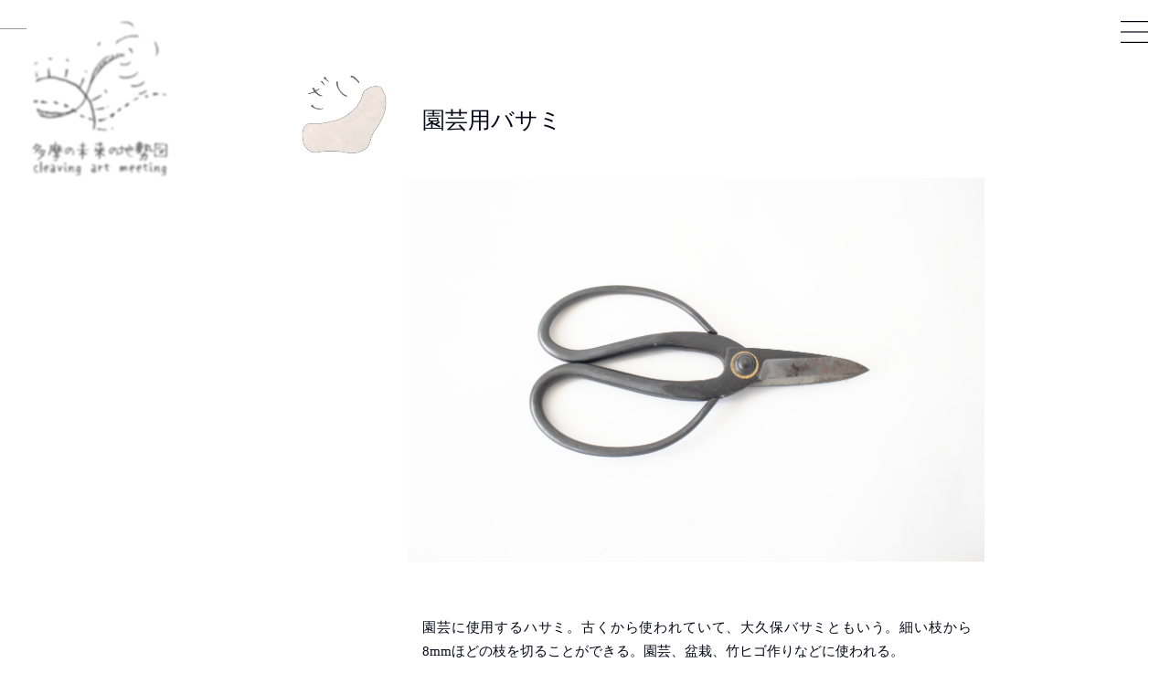

--- FILE ---
content_type: text/html; charset=UTF-8
request_url: https://cleavingartmeeting.com/zai_arts/%E5%9C%92%E8%8A%B8%E7%94%A8%E3%83%90%E3%82%B5%E3%83%9F/
body_size: 19436
content:
<!DOCTYPE html>
<html lang="ja">

<head>
  <script async src="https://www.googletagmanager.com/gtag/js?id=G-YK2FG3VHX4"></script>
  <script>
    window.dataLayer = window.dataLayer || [];

    function gtag() {
      dataLayer.push(arguments);
    }

    gtag('js', new Date());

    gtag('config', 'G-YK2FG3VHX4');

    REACT_APP_WS_SERVER_URL = 'http://botanick.info:81';
  </script>
  <meta charset="UTF-8" />
  <meta name="viewport" content="width=device-width, initial-scale=1">
  <link rel="apple-touch-icon" sizes="180x180" href="/apple-touch-icon.png">
  <link rel="icon" type="image/png" sizes="32x32" href="/favicon-32x32.png">
  <link rel="icon" type="image/png" sizes="16x16" href="/favicon-16x16.png">
  <link rel="manifest" href="/site.webmanifest">
  <link rel="mask-icon" href="/safari-pinned-tab.svg" color="#000000">
  <meta name="msapplication-TileColor" content="#ffffff">
  <meta name="theme-color" content="#ffffff">
  <title>園芸用バサミ &#8211; 多摩の未来の地勢図</title>
<meta name='robots' content='max-image-preview:large' />
<link rel="alternate" title="oEmbed (JSON)" type="application/json+oembed" href="https://cleavingartmeeting.com/wp-json/oembed/1.0/embed?url=https%3A%2F%2Fcleavingartmeeting.com%2Fzai_arts%2F%25e5%259c%2592%25e8%258a%25b8%25e7%2594%25a8%25e3%2583%2590%25e3%2582%25b5%25e3%2583%259f%2F" />
<link rel="alternate" title="oEmbed (XML)" type="text/xml+oembed" href="https://cleavingartmeeting.com/wp-json/oembed/1.0/embed?url=https%3A%2F%2Fcleavingartmeeting.com%2Fzai_arts%2F%25e5%259c%2592%25e8%258a%25b8%25e7%2594%25a8%25e3%2583%2590%25e3%2582%25b5%25e3%2583%259f%2F&#038;format=xml" />
<style id='wp-img-auto-sizes-contain-inline-css' type='text/css'>
img:is([sizes=auto i],[sizes^="auto," i]){contain-intrinsic-size:3000px 1500px}
/*# sourceURL=wp-img-auto-sizes-contain-inline-css */
</style>
<style id='classic-theme-styles-inline-css' type='text/css'>
/*! This file is auto-generated */
.wp-block-button__link{color:#fff;background-color:#32373c;border-radius:9999px;box-shadow:none;text-decoration:none;padding:calc(.667em + 2px) calc(1.333em + 2px);font-size:1.125em}.wp-block-file__button{background:#32373c;color:#fff;text-decoration:none}
/*# sourceURL=/wp-includes/css/classic-themes.min.css */
</style>
<link rel='stylesheet' id='cam-style-css' href='https://cleavingartmeeting.com/wp-content/themes/cam/style.css?ver=1744259738' type='text/css' media='all' />
<link rel='stylesheet' id='wp-pagenavi-css' href='https://cleavingartmeeting.com/wp-content/plugins/wp-pagenavi/pagenavi-css.css?ver=2.70' type='text/css' media='all' />
<link rel='stylesheet' id='mimetypes-link-icons-css' href='https://cleavingartmeeting.com/wp-content/plugins/mimetypes-link-icons/css/style.php?cssvars=[base64]%3D&#038;ver=3.0' type='text/css' media='all' />
<script type="text/javascript" id="public-js-js-extra">
/* <![CDATA[ */
var CAM_CONST = {"CAM_TEMPLATE_PATH":"/wp-content/themes/cam"};
//# sourceURL=public-js-js-extra
/* ]]> */
</script>
<script type="text/javascript" src="https://cleavingartmeeting.com/wp-content/themes/cam/js/public_new.min.js?ver=1724637009" id="public-js-js"></script>
<link rel="https://api.w.org/" href="https://cleavingartmeeting.com/wp-json/" /><link rel="alternate" title="JSON" type="application/json" href="https://cleavingartmeeting.com/wp-json/wp/v2/zai_arts/122" /><link rel="canonical" href="https://cleavingartmeeting.com/zai_arts/%e5%9c%92%e8%8a%b8%e7%94%a8%e3%83%90%e3%82%b5%e3%83%9f/" />
<style id='global-styles-inline-css' type='text/css'>
:root{--wp--preset--aspect-ratio--square: 1;--wp--preset--aspect-ratio--4-3: 4/3;--wp--preset--aspect-ratio--3-4: 3/4;--wp--preset--aspect-ratio--3-2: 3/2;--wp--preset--aspect-ratio--2-3: 2/3;--wp--preset--aspect-ratio--16-9: 16/9;--wp--preset--aspect-ratio--9-16: 9/16;--wp--preset--color--black: #000000;--wp--preset--color--cyan-bluish-gray: #abb8c3;--wp--preset--color--white: #ffffff;--wp--preset--color--pale-pink: #f78da7;--wp--preset--color--vivid-red: #cf2e2e;--wp--preset--color--luminous-vivid-orange: #ff6900;--wp--preset--color--luminous-vivid-amber: #fcb900;--wp--preset--color--light-green-cyan: #7bdcb5;--wp--preset--color--vivid-green-cyan: #00d084;--wp--preset--color--pale-cyan-blue: #8ed1fc;--wp--preset--color--vivid-cyan-blue: #0693e3;--wp--preset--color--vivid-purple: #9b51e0;--wp--preset--gradient--vivid-cyan-blue-to-vivid-purple: linear-gradient(135deg,rgb(6,147,227) 0%,rgb(155,81,224) 100%);--wp--preset--gradient--light-green-cyan-to-vivid-green-cyan: linear-gradient(135deg,rgb(122,220,180) 0%,rgb(0,208,130) 100%);--wp--preset--gradient--luminous-vivid-amber-to-luminous-vivid-orange: linear-gradient(135deg,rgb(252,185,0) 0%,rgb(255,105,0) 100%);--wp--preset--gradient--luminous-vivid-orange-to-vivid-red: linear-gradient(135deg,rgb(255,105,0) 0%,rgb(207,46,46) 100%);--wp--preset--gradient--very-light-gray-to-cyan-bluish-gray: linear-gradient(135deg,rgb(238,238,238) 0%,rgb(169,184,195) 100%);--wp--preset--gradient--cool-to-warm-spectrum: linear-gradient(135deg,rgb(74,234,220) 0%,rgb(151,120,209) 20%,rgb(207,42,186) 40%,rgb(238,44,130) 60%,rgb(251,105,98) 80%,rgb(254,248,76) 100%);--wp--preset--gradient--blush-light-purple: linear-gradient(135deg,rgb(255,206,236) 0%,rgb(152,150,240) 100%);--wp--preset--gradient--blush-bordeaux: linear-gradient(135deg,rgb(254,205,165) 0%,rgb(254,45,45) 50%,rgb(107,0,62) 100%);--wp--preset--gradient--luminous-dusk: linear-gradient(135deg,rgb(255,203,112) 0%,rgb(199,81,192) 50%,rgb(65,88,208) 100%);--wp--preset--gradient--pale-ocean: linear-gradient(135deg,rgb(255,245,203) 0%,rgb(182,227,212) 50%,rgb(51,167,181) 100%);--wp--preset--gradient--electric-grass: linear-gradient(135deg,rgb(202,248,128) 0%,rgb(113,206,126) 100%);--wp--preset--gradient--midnight: linear-gradient(135deg,rgb(2,3,129) 0%,rgb(40,116,252) 100%);--wp--preset--font-size--small: 13px;--wp--preset--font-size--medium: 20px;--wp--preset--font-size--large: 36px;--wp--preset--font-size--x-large: 42px;--wp--preset--spacing--20: 0.44rem;--wp--preset--spacing--30: 0.67rem;--wp--preset--spacing--40: 1rem;--wp--preset--spacing--50: 1.5rem;--wp--preset--spacing--60: 2.25rem;--wp--preset--spacing--70: 3.38rem;--wp--preset--spacing--80: 5.06rem;--wp--preset--shadow--natural: 6px 6px 9px rgba(0, 0, 0, 0.2);--wp--preset--shadow--deep: 12px 12px 50px rgba(0, 0, 0, 0.4);--wp--preset--shadow--sharp: 6px 6px 0px rgba(0, 0, 0, 0.2);--wp--preset--shadow--outlined: 6px 6px 0px -3px rgb(255, 255, 255), 6px 6px rgb(0, 0, 0);--wp--preset--shadow--crisp: 6px 6px 0px rgb(0, 0, 0);}:where(.is-layout-flex){gap: 0.5em;}:where(.is-layout-grid){gap: 0.5em;}body .is-layout-flex{display: flex;}.is-layout-flex{flex-wrap: wrap;align-items: center;}.is-layout-flex > :is(*, div){margin: 0;}body .is-layout-grid{display: grid;}.is-layout-grid > :is(*, div){margin: 0;}:where(.wp-block-columns.is-layout-flex){gap: 2em;}:where(.wp-block-columns.is-layout-grid){gap: 2em;}:where(.wp-block-post-template.is-layout-flex){gap: 1.25em;}:where(.wp-block-post-template.is-layout-grid){gap: 1.25em;}.has-black-color{color: var(--wp--preset--color--black) !important;}.has-cyan-bluish-gray-color{color: var(--wp--preset--color--cyan-bluish-gray) !important;}.has-white-color{color: var(--wp--preset--color--white) !important;}.has-pale-pink-color{color: var(--wp--preset--color--pale-pink) !important;}.has-vivid-red-color{color: var(--wp--preset--color--vivid-red) !important;}.has-luminous-vivid-orange-color{color: var(--wp--preset--color--luminous-vivid-orange) !important;}.has-luminous-vivid-amber-color{color: var(--wp--preset--color--luminous-vivid-amber) !important;}.has-light-green-cyan-color{color: var(--wp--preset--color--light-green-cyan) !important;}.has-vivid-green-cyan-color{color: var(--wp--preset--color--vivid-green-cyan) !important;}.has-pale-cyan-blue-color{color: var(--wp--preset--color--pale-cyan-blue) !important;}.has-vivid-cyan-blue-color{color: var(--wp--preset--color--vivid-cyan-blue) !important;}.has-vivid-purple-color{color: var(--wp--preset--color--vivid-purple) !important;}.has-black-background-color{background-color: var(--wp--preset--color--black) !important;}.has-cyan-bluish-gray-background-color{background-color: var(--wp--preset--color--cyan-bluish-gray) !important;}.has-white-background-color{background-color: var(--wp--preset--color--white) !important;}.has-pale-pink-background-color{background-color: var(--wp--preset--color--pale-pink) !important;}.has-vivid-red-background-color{background-color: var(--wp--preset--color--vivid-red) !important;}.has-luminous-vivid-orange-background-color{background-color: var(--wp--preset--color--luminous-vivid-orange) !important;}.has-luminous-vivid-amber-background-color{background-color: var(--wp--preset--color--luminous-vivid-amber) !important;}.has-light-green-cyan-background-color{background-color: var(--wp--preset--color--light-green-cyan) !important;}.has-vivid-green-cyan-background-color{background-color: var(--wp--preset--color--vivid-green-cyan) !important;}.has-pale-cyan-blue-background-color{background-color: var(--wp--preset--color--pale-cyan-blue) !important;}.has-vivid-cyan-blue-background-color{background-color: var(--wp--preset--color--vivid-cyan-blue) !important;}.has-vivid-purple-background-color{background-color: var(--wp--preset--color--vivid-purple) !important;}.has-black-border-color{border-color: var(--wp--preset--color--black) !important;}.has-cyan-bluish-gray-border-color{border-color: var(--wp--preset--color--cyan-bluish-gray) !important;}.has-white-border-color{border-color: var(--wp--preset--color--white) !important;}.has-pale-pink-border-color{border-color: var(--wp--preset--color--pale-pink) !important;}.has-vivid-red-border-color{border-color: var(--wp--preset--color--vivid-red) !important;}.has-luminous-vivid-orange-border-color{border-color: var(--wp--preset--color--luminous-vivid-orange) !important;}.has-luminous-vivid-amber-border-color{border-color: var(--wp--preset--color--luminous-vivid-amber) !important;}.has-light-green-cyan-border-color{border-color: var(--wp--preset--color--light-green-cyan) !important;}.has-vivid-green-cyan-border-color{border-color: var(--wp--preset--color--vivid-green-cyan) !important;}.has-pale-cyan-blue-border-color{border-color: var(--wp--preset--color--pale-cyan-blue) !important;}.has-vivid-cyan-blue-border-color{border-color: var(--wp--preset--color--vivid-cyan-blue) !important;}.has-vivid-purple-border-color{border-color: var(--wp--preset--color--vivid-purple) !important;}.has-vivid-cyan-blue-to-vivid-purple-gradient-background{background: var(--wp--preset--gradient--vivid-cyan-blue-to-vivid-purple) !important;}.has-light-green-cyan-to-vivid-green-cyan-gradient-background{background: var(--wp--preset--gradient--light-green-cyan-to-vivid-green-cyan) !important;}.has-luminous-vivid-amber-to-luminous-vivid-orange-gradient-background{background: var(--wp--preset--gradient--luminous-vivid-amber-to-luminous-vivid-orange) !important;}.has-luminous-vivid-orange-to-vivid-red-gradient-background{background: var(--wp--preset--gradient--luminous-vivid-orange-to-vivid-red) !important;}.has-very-light-gray-to-cyan-bluish-gray-gradient-background{background: var(--wp--preset--gradient--very-light-gray-to-cyan-bluish-gray) !important;}.has-cool-to-warm-spectrum-gradient-background{background: var(--wp--preset--gradient--cool-to-warm-spectrum) !important;}.has-blush-light-purple-gradient-background{background: var(--wp--preset--gradient--blush-light-purple) !important;}.has-blush-bordeaux-gradient-background{background: var(--wp--preset--gradient--blush-bordeaux) !important;}.has-luminous-dusk-gradient-background{background: var(--wp--preset--gradient--luminous-dusk) !important;}.has-pale-ocean-gradient-background{background: var(--wp--preset--gradient--pale-ocean) !important;}.has-electric-grass-gradient-background{background: var(--wp--preset--gradient--electric-grass) !important;}.has-midnight-gradient-background{background: var(--wp--preset--gradient--midnight) !important;}.has-small-font-size{font-size: var(--wp--preset--font-size--small) !important;}.has-medium-font-size{font-size: var(--wp--preset--font-size--medium) !important;}.has-large-font-size{font-size: var(--wp--preset--font-size--large) !important;}.has-x-large-font-size{font-size: var(--wp--preset--font-size--x-large) !important;}
/*# sourceURL=global-styles-inline-css */
</style>
</head>

<body class="wp-singular zai_arts-template-default single single-zai_arts postid-122 wp-theme-cam">
  
  <div id="content" class="site-content">
    <header id="common">
      <div id="header_container">
        <p id="site_title"><a href="/" title="トップページへ">多摩の未来の地勢図
              <span>cleaving art meeting</span></a></p>      </div>

      <div id="menu_container">
        <ul id="main_menu">
          <li class="news"><a href="https://cleavingartmeeting.com/news/">おしらせ</a></li>
          <li class="pj"><a href="https://cleavingartmeeting.com/about24/">多摩の未来の地勢図を共に描くとは</a></li>
          <li class="div"></li>
          <li class="tmme">
            <a href="/tmme-current/">多摩の未来の地勢図　cleaving art meeting</a>
            <ul class="lv2">
              <li class="tmme"><a href="https://cleavingartmeeting.com/tama-egaku-23-desc/">2023年 re.* 生きることの表現</a></li>
              <li class="tmme"><a href="https://cleavingartmeeting.com/tama-egaku-22-desc/">2022年 あわいを歩く</a></li>
              <li class="tmme"><a href="https://cleavingartmeeting.com/tama-egaku-21-desc/">2021年 辺境としての東京を外から見る</a></li>
            </ul>
          </li>
          <li class="yuzu"><a href="https://cleavingartmeeting.com/yuzuriha/">ゆずりはをたずねてみる</a></li>
          <li class="zai">
            <a href="https://cleavingartmeeting.com/zai-quest-top/">ざいしらべ</a>
            <ul class="lv2">
              <li class="zai_zuko"><a href="https://cleavingartmeeting.com/zai-quest/">図工 ― 技術と素材について考える</a></li>
              <li class="zai_kura"><a href="https://cleavingartmeeting.com/kura_item/">素材のひろがり</a></li>
              <li class="zai_make"><a href="https://cleavingartmeeting.com/thinking_making/">つくることを考えてみよう</a></li>
              <li class="zai_invisible"><a href="https://cleavingartmeeting.com/invisible/">みえないものをみる、みえないものを臨む</a></li>
              <li class="zai_invisible"><a href="https://cleavingartmeeting.com/artist_in_school/">アーティストが学校にやってきた</a></li>
            </ul>
          </li>
          <li class="tms"><a href="https://cleavingartmeeting.com/tamashirabe/">たましらべ</a></li>
          <li class="div"></li>
          <li class="pp"><a href="https://cleavingartmeeting.com/privacy-policy/">プライバシーポリシー</a></li>
        </ul>

        <div id="colophon_sp" class="site-footer">
          <div class="wrap">
            <p class="act_logo"><a href="https://www.artscouncil-tokyo.jp/" title="Arts Council Tokyo" target="_blank" class="no_blank_icon">Arts Council Tokyo</a></p>
            <p>&copy; <a href="https://artfullaction.net/" class="no_blank_icon" rel="noopener" target="_blank">特定非営利活動法人<br>アートフル・アクション</a>
            </p>
          </div><!-- .wrap -->
        </div>
      </div>

      <p id="menu_icon"><span class="bg"></span><span class="open"></span><span class="close"></span></p>
      <div id="sp_menu_moldbase"></div>
    </header>  <div id="primary" class="content-area">
    <main id="main" class="site-main" role="main">
      <header id="page_header">
        <div class="pure-g headline">
          <p class="icons pure-u-1-4 pure-u-sm-1-5 pure-u-md-1-6"><a href="https://cleavingartmeeting.com/zai-quest/"
                                                                     class="zaiws_icon"><img
                src="https://cleavingartmeeting.com/wp-content/uploads/2021/12/zai_icon.gif"
                alt="ざいしらべ"></a></p>
          <h1 class="pure-u-3-4 pure-u-sm-4-5 pure-u-md-5-6">園芸用バサミ</h1>
        </div>

                  <div class="ci1">
            <p class="thumbs_static"><img src="https://cleavingartmeeting.com/wp-content/uploads/2021/10/園芸バサミIMG_9337-30x21.png" alt="WS Thumbnail"
                                          data-src_pc="https://cleavingartmeeting.com/wp-content/uploads/2021/10/園芸バサミIMG_9337-1280x875.png"></p>
          </div>
                      </header>

      <article id="post-122" class="post-122 zai_arts type-zai_arts status-publish hentry" >
        <div class="episode-content">
          <p>園芸に使用するハサミ。古くから使われていて、大久保バサミともいう。細い枝から8mmほどの枝を切ることができる。園芸、盆栽、竹ヒゴ作りなどに使われる。</p>

                      <h2>関連するワークショップ</h2>
            <ul class="rel_ws">
                              <li><span class="date">2022年1月12日（水）</span><a
                    href="https://cleavingartmeeting.com/zai_ws/%e8%bf%91%e3%81%8f%e3%81%ae%e7%ab%b9%e6%9e%97%e3%81%ae%e7%ab%b9%e3%82%92%e6%8e%a1%e5%8f%96%e3%81%97%e3%81%a6%e3%81%bf%e3%82%8b/">近くの竹林の竹を採取してみる</a></li>
                              <li><span class="date">2021年7月7日（水）</span><a
                    href="https://cleavingartmeeting.com/zai_ws/bamboo/">身の回りの自然から得られる「素材」と「身体」が呼応する工作 ＃1「竹」</a></li>
                          </ul>
                  </div>
      </article>
    </main>
  </div>

<footer id="colophon" class="site-footer">
  <div class="wrap">
    <p class="act_logo"><a href="https://www.artscouncil-tokyo.jp/" title="Arts Council Tokyo" rel="noopener" target="_blank" class="no_blank_icon">Arts Council Tokyo</a></p>
    <p class="credit">&copy; <a href="https://artfullaction.net/" class="no_blank_icon no_init_line" rel="noopener" target="_blank"><span>特定非営利活動法人</span><span>アートフル・アクション</span></a></p>
  </div><!-- .wrap -->
</footer><!-- #colophon -->

</div><!-- #content -->

<script type="speculationrules">
{"prefetch":[{"source":"document","where":{"and":[{"href_matches":"/*"},{"not":{"href_matches":["/wp-*.php","/wp-admin/*","/wp-content/uploads/*","/wp-content/*","/wp-content/plugins/*","/wp-content/themes/cam/*","/*\\?(.+)"]}},{"not":{"selector_matches":"a[rel~=\"nofollow\"]"}},{"not":{"selector_matches":".no-prefetch, .no-prefetch a"}}]},"eagerness":"conservative"}]}
</script>
<p id="oktm_btn"><a href="/okutama/"></a></p>
<p id="tama23p_btn"><a href="/tama-egaku-23-plus/"></a></p>
</body>
</html>


--- FILE ---
content_type: text/css
request_url: https://cleavingartmeeting.com/wp-content/themes/cam/style.css?ver=1744259738
body_size: 131857
content:
@charset "UTF-8";/*!
Pure v2.0.6
Copyright 2013 Yahoo!
Licensed under the BSD License.
https://github.com/pure-css/pure/blob/master/LICENSE
*//*!
normalize.css v | MIT License | git.io/normalize
Copyright (c) Nicolas Gallagher and Jonathan Neal
*//*! normalize.css v8.0.1 | MIT License | github.com/necolas/normalize.css */html{line-height:1.15;-webkit-text-size-adjust:100%}body{margin:0}main{display:block}h1{font-size:2em;margin:.67em 0}hr{-webkit-box-sizing:content-box;box-sizing:content-box;height:0;overflow:visible}pre{font-family:monospace,monospace;font-size:1em}a{background-color:transparent}abbr[title]{border-bottom:none;text-decoration:underline;-webkit-text-decoration:underline dotted;text-decoration:underline dotted}b,strong{font-weight:bolder}code,kbd,samp{font-family:monospace,monospace;font-size:1em}small{font-size:80%}sub,sup{font-size:75%;line-height:0;position:relative;vertical-align:baseline}sub{bottom:-.25em}sup{top:-.5em}img{border-style:none}button,input,optgroup,select,textarea{font-family:inherit;font-size:100%;line-height:1.15;margin:0}button,input{overflow:visible}button,select{text-transform:none}[type=button],[type=reset],[type=submit],button{-webkit-appearance:button}[type=button]::-moz-focus-inner,[type=reset]::-moz-focus-inner,[type=submit]::-moz-focus-inner,button::-moz-focus-inner{border-style:none;padding:0}[type=button]:-moz-focusring,[type=reset]:-moz-focusring,[type=submit]:-moz-focusring,button:-moz-focusring{outline:1px dotted ButtonText}fieldset{padding:.35em .75em .625em}legend{-webkit-box-sizing:border-box;box-sizing:border-box;color:inherit;display:table;max-width:100%;padding:0;white-space:normal}progress{vertical-align:baseline}textarea{overflow:auto}[type=checkbox],[type=radio]{-webkit-box-sizing:border-box;box-sizing:border-box;padding:0}[type=number]::-webkit-inner-spin-button,[type=number]::-webkit-outer-spin-button{height:auto}[type=search]{-webkit-appearance:textfield;outline-offset:-2px}[type=search]::-webkit-search-decoration{-webkit-appearance:none}::-webkit-file-upload-button{-webkit-appearance:button;font:inherit}details{display:block}summary{display:list-item}template{display:none}[hidden]{display:none}.hidden,[hidden]{display:none!important}.pure-img{max-width:100%;height:auto;display:block}.pure-g{letter-spacing:-.31em;text-rendering:optimizespeed;display:-webkit-box;display:-ms-flexbox;display:flex;-webkit-box-orient:horizontal;-webkit-box-direction:normal;-ms-flex-flow:row wrap;flex-flow:row wrap;-ms-flex-line-pack:start;align-content:flex-start}@media all and (-ms-high-contrast:none),(-ms-high-contrast:active){table .pure-g{display:block}}.opera-only :-o-prefocus,.pure-g{word-spacing:-0.43em}.pure-u{display:inline-block;letter-spacing:normal;word-spacing:normal;vertical-align:top;text-rendering:auto}.pure-u-1,.pure-u-1-1,.pure-u-1-12,.pure-u-1-2,.pure-u-1-24,.pure-u-1-3,.pure-u-1-4,.pure-u-1-5,.pure-u-1-6,.pure-u-1-8,.pure-u-10-24,.pure-u-11-12,.pure-u-11-24,.pure-u-12-24,.pure-u-13-24,.pure-u-14-24,.pure-u-15-24,.pure-u-16-24,.pure-u-17-24,.pure-u-18-24,.pure-u-19-24,.pure-u-2-24,.pure-u-2-3,.pure-u-2-5,.pure-u-20-24,.pure-u-21-24,.pure-u-22-24,.pure-u-23-24,.pure-u-24-24,.pure-u-3-24,.pure-u-3-4,.pure-u-3-5,.pure-u-3-8,.pure-u-4-24,.pure-u-4-5,.pure-u-5-12,.pure-u-5-24,.pure-u-5-5,.pure-u-5-6,.pure-u-5-8,.pure-u-6-24,.pure-u-7-12,.pure-u-7-24,.pure-u-7-8,.pure-u-8-24,.pure-u-9-24{display:inline-block;letter-spacing:normal;word-spacing:normal;vertical-align:top;text-rendering:auto}.pure-u-1-24{width:4.1667%}.pure-u-1-12,.pure-u-2-24{width:8.3333%}.pure-u-1-8,.pure-u-3-24{width:12.5%}.pure-u-1-6,.pure-u-4-24{width:16.6667%}.pure-u-1-5{width:20%}.pure-u-5-24{width:20.8333%}.pure-u-1-4,.pure-u-6-24{width:25%}.pure-u-7-24{width:29.1667%}.pure-u-1-3,.pure-u-8-24{width:33.3333%}.pure-u-3-8,.pure-u-9-24{width:37.5%}.pure-u-2-5{width:40%}.pure-u-10-24,.pure-u-5-12{width:41.6667%}.pure-u-11-24{width:45.8333%}.pure-u-1-2,.pure-u-12-24{width:50%}.pure-u-13-24{width:54.1667%}.pure-u-14-24,.pure-u-7-12{width:58.3333%}.pure-u-3-5{width:60%}.pure-u-15-24,.pure-u-5-8{width:62.5%}.pure-u-16-24,.pure-u-2-3{width:66.6667%}.pure-u-17-24{width:70.8333%}.pure-u-18-24,.pure-u-3-4{width:75%}.pure-u-19-24{width:79.1667%}.pure-u-4-5{width:80%}.pure-u-20-24,.pure-u-5-6{width:83.3333%}.pure-u-21-24,.pure-u-7-8{width:87.5%}.pure-u-11-12,.pure-u-22-24{width:91.6667%}.pure-u-23-24{width:95.8333%}.pure-u-1,.pure-u-1-1,.pure-u-24-24,.pure-u-5-5{width:100%}.pure-button{display:inline-block;line-height:normal;white-space:nowrap;vertical-align:middle;text-align:center;cursor:pointer;-webkit-user-drag:none;-webkit-user-select:none;-moz-user-select:none;-ms-user-select:none;user-select:none;-webkit-box-sizing:border-box;box-sizing:border-box}.pure-button::-moz-focus-inner{padding:0;border:0}.pure-button-group{letter-spacing:-.31em;text-rendering:optimizespeed}.opera-only :-o-prefocus,.pure-button-group{word-spacing:-0.43em}.pure-button-group .pure-button{letter-spacing:normal;word-spacing:normal;vertical-align:top;text-rendering:auto}.pure-button{font-family:inherit;font-size:100%;padding:.5em 1em;color:rgba(0,0,0,.8);border:none transparent;background-color:#e6e6e6;text-decoration:none;border-radius:2px}.pure-button-hover,.pure-button:focus,.pure-button:hover{background-image:-webkit-gradient(linear,left top,left bottom,from(transparent),color-stop(40%,rgba(0,0,0,.05)),to(rgba(0,0,0,.1)));background-image:linear-gradient(transparent,rgba(0,0,0,.05) 40%,rgba(0,0,0,.1))}.pure-button:focus{outline:0}.pure-button-active,.pure-button:active{-webkit-box-shadow:0 0 0 1px rgba(0,0,0,.15) inset,0 0 6px rgba(0,0,0,.2) inset;box-shadow:0 0 0 1px rgba(0,0,0,.15) inset,0 0 6px rgba(0,0,0,.2) inset;border-color:#000}.pure-button-disabled,.pure-button-disabled:active,.pure-button-disabled:focus,.pure-button-disabled:hover,.pure-button[disabled]{border:none;background-image:none;opacity:.4;cursor:not-allowed;-webkit-box-shadow:none;box-shadow:none;pointer-events:none}.pure-button-hidden{display:none}.pure-button-primary,.pure-button-selected,a.pure-button-primary,a.pure-button-selected{background-color:#0078e7;color:#fff}.pure-button-group .pure-button{margin:0;border-radius:0;border-right:1px solid rgba(0,0,0,.2)}.pure-button-group .pure-button:first-child{border-top-left-radius:2px;border-bottom-left-radius:2px}.pure-button-group .pure-button:last-child{border-top-right-radius:2px;border-bottom-right-radius:2px;border-right:none}.pure-form input[type=color],.pure-form input[type=date],.pure-form input[type=datetime-local],.pure-form input[type=datetime],.pure-form input[type=email],.pure-form input[type=month],.pure-form input[type=number],.pure-form input[type=password],.pure-form input[type=search],.pure-form input[type=tel],.pure-form input[type=text],.pure-form input[type=time],.pure-form input[type=url],.pure-form input[type=week],.pure-form select,.pure-form textarea{padding:.5em .6em;display:inline-block;border:1px solid #ccc;-webkit-box-shadow:inset 0 1px 3px #ddd;box-shadow:inset 0 1px 3px #ddd;border-radius:4px;vertical-align:middle;-webkit-box-sizing:border-box;box-sizing:border-box}.pure-form input:not([type]){padding:.5em .6em;display:inline-block;border:1px solid #ccc;-webkit-box-shadow:inset 0 1px 3px #ddd;box-shadow:inset 0 1px 3px #ddd;border-radius:4px;-webkit-box-sizing:border-box;box-sizing:border-box}.pure-form input[type=color]{padding:.2em .5em}.pure-form input[type=color]:focus,.pure-form input[type=date]:focus,.pure-form input[type=datetime-local]:focus,.pure-form input[type=datetime]:focus,.pure-form input[type=email]:focus,.pure-form input[type=month]:focus,.pure-form input[type=number]:focus,.pure-form input[type=password]:focus,.pure-form input[type=search]:focus,.pure-form input[type=tel]:focus,.pure-form input[type=text]:focus,.pure-form input[type=time]:focus,.pure-form input[type=url]:focus,.pure-form input[type=week]:focus,.pure-form select:focus,.pure-form textarea:focus{outline:0;border-color:#129fea}.pure-form input:not([type]):focus{outline:0;border-color:#129fea}.pure-form input[type=checkbox]:focus,.pure-form input[type=file]:focus,.pure-form input[type=radio]:focus{outline:thin solid #129FEA;outline:1px auto #129FEA}.pure-form .pure-checkbox,.pure-form .pure-radio{margin:.5em 0;display:block}.pure-form input[type=color][disabled],.pure-form input[type=date][disabled],.pure-form input[type=datetime-local][disabled],.pure-form input[type=datetime][disabled],.pure-form input[type=email][disabled],.pure-form input[type=month][disabled],.pure-form input[type=number][disabled],.pure-form input[type=password][disabled],.pure-form input[type=search][disabled],.pure-form input[type=tel][disabled],.pure-form input[type=text][disabled],.pure-form input[type=time][disabled],.pure-form input[type=url][disabled],.pure-form input[type=week][disabled],.pure-form select[disabled],.pure-form textarea[disabled]{cursor:not-allowed;background-color:#eaeded;color:#cad2d3}.pure-form input:not([type])[disabled]{cursor:not-allowed;background-color:#eaeded;color:#cad2d3}.pure-form input[readonly],.pure-form select[readonly],.pure-form textarea[readonly]{background-color:#eee;color:#777;border-color:#ccc}.pure-form input:focus:invalid,.pure-form select:focus:invalid,.pure-form textarea:focus:invalid{color:#b94a48;border-color:#e9322d}.pure-form input[type=checkbox]:focus:invalid:focus,.pure-form input[type=file]:focus:invalid:focus,.pure-form input[type=radio]:focus:invalid:focus{outline-color:#e9322d}.pure-form select{height:2.25em;border:1px solid #ccc;background-color:#fff}.pure-form select[multiple]{height:auto}.pure-form label{margin:.5em 0 .2em}.pure-form fieldset{margin:0;padding:.35em 0 .75em;border:0}.pure-form legend{display:block;width:100%;padding:.3em 0;margin-bottom:.3em;color:#333;border-bottom:1px solid #e5e5e5}.pure-form-stacked input[type=color],.pure-form-stacked input[type=date],.pure-form-stacked input[type=datetime-local],.pure-form-stacked input[type=datetime],.pure-form-stacked input[type=email],.pure-form-stacked input[type=file],.pure-form-stacked input[type=month],.pure-form-stacked input[type=number],.pure-form-stacked input[type=password],.pure-form-stacked input[type=search],.pure-form-stacked input[type=tel],.pure-form-stacked input[type=text],.pure-form-stacked input[type=time],.pure-form-stacked input[type=url],.pure-form-stacked input[type=week],.pure-form-stacked label,.pure-form-stacked select,.pure-form-stacked textarea{display:block;margin:.25em 0}.pure-form-stacked input:not([type]){display:block;margin:.25em 0}.pure-form-aligned input,.pure-form-aligned select,.pure-form-aligned textarea,.pure-form-message-inline{display:inline-block;vertical-align:middle}.pure-form-aligned textarea{vertical-align:top}.pure-form-aligned .pure-control-group{margin-bottom:.5em}.pure-form-aligned .pure-control-group label{text-align:right;display:inline-block;vertical-align:middle;width:10em;margin:0 1em 0 0}.pure-form-aligned .pure-controls{margin:1.5em 0 0 11em}.pure-form .pure-input-rounded,.pure-form input.pure-input-rounded{border-radius:2em;padding:.5em 1em}.pure-form .pure-group fieldset{margin-bottom:10px}.pure-form .pure-group input,.pure-form .pure-group textarea{display:block;padding:10px;margin:0 0 -1px;border-radius:0;position:relative;top:-1px}.pure-form .pure-group input:focus,.pure-form .pure-group textarea:focus{z-index:3}.pure-form .pure-group input:first-child,.pure-form .pure-group textarea:first-child{top:1px;border-radius:4px 4px 0 0;margin:0}.pure-form .pure-group input:first-child:last-child,.pure-form .pure-group textarea:first-child:last-child{top:1px;border-radius:4px;margin:0}.pure-form .pure-group input:last-child,.pure-form .pure-group textarea:last-child{top:-2px;border-radius:0 0 4px 4px;margin:0}.pure-form .pure-group button{margin:.35em 0}.pure-form .pure-input-1{width:100%}.pure-form .pure-input-3-4{width:75%}.pure-form .pure-input-2-3{width:66%}.pure-form .pure-input-1-2{width:50%}.pure-form .pure-input-1-3{width:33%}.pure-form .pure-input-1-4{width:25%}.pure-form-message-inline{display:inline-block;padding-left:.3em;color:#666;vertical-align:middle;font-size:.875em}.pure-form-message{display:block;color:#666;font-size:.875em}@media only screen and (max-width :480px){.pure-form button[type=submit]{margin:.7em 0 0}.pure-form input:not([type]),.pure-form input[type=color],.pure-form input[type=date],.pure-form input[type=datetime-local],.pure-form input[type=datetime],.pure-form input[type=email],.pure-form input[type=month],.pure-form input[type=number],.pure-form input[type=password],.pure-form input[type=search],.pure-form input[type=tel],.pure-form input[type=text],.pure-form input[type=time],.pure-form input[type=url],.pure-form input[type=week],.pure-form label{margin-bottom:.3em;display:block}.pure-group input:not([type]),.pure-group input[type=color],.pure-group input[type=date],.pure-group input[type=datetime-local],.pure-group input[type=datetime],.pure-group input[type=email],.pure-group input[type=month],.pure-group input[type=number],.pure-group input[type=password],.pure-group input[type=search],.pure-group input[type=tel],.pure-group input[type=text],.pure-group input[type=time],.pure-group input[type=url],.pure-group input[type=week]{margin-bottom:0}.pure-form-aligned .pure-control-group label{margin-bottom:.3em;text-align:left;display:block;width:100%}.pure-form-aligned .pure-controls{margin:1.5em 0 0 0}.pure-form-message,.pure-form-message-inline{display:block;font-size:.75em;padding:.2em 0 .8em}}.pure-menu{-webkit-box-sizing:border-box;box-sizing:border-box}.pure-menu-fixed{position:fixed;left:0;top:0;z-index:3}.pure-menu-item,.pure-menu-list{position:relative}.pure-menu-list{list-style:none;margin:0;padding:0}.pure-menu-item{padding:0;margin:0;height:100%}.pure-menu-heading,.pure-menu-link{display:block;text-decoration:none;white-space:nowrap}.pure-menu-horizontal{width:100%;white-space:nowrap}.pure-menu-horizontal .pure-menu-list{display:inline-block}.pure-menu-horizontal .pure-menu-heading,.pure-menu-horizontal .pure-menu-item,.pure-menu-horizontal .pure-menu-separator{display:inline-block;vertical-align:middle}.pure-menu-item .pure-menu-item{display:block}.pure-menu-children{display:none;position:absolute;left:100%;top:0;margin:0;padding:0;z-index:3}.pure-menu-horizontal .pure-menu-children{left:0;top:auto;width:inherit}.pure-menu-active>.pure-menu-children,.pure-menu-allow-hover:hover>.pure-menu-children{display:block;position:absolute}.pure-menu-has-children>.pure-menu-link:after{padding-left:.5em;content:"\25B8";font-size:small}.pure-menu-horizontal .pure-menu-has-children>.pure-menu-link:after{content:"\25BE"}.pure-menu-scrollable{overflow-y:scroll;overflow-x:hidden}.pure-menu-scrollable .pure-menu-list{display:block}.pure-menu-horizontal.pure-menu-scrollable .pure-menu-list{display:inline-block}.pure-menu-horizontal.pure-menu-scrollable{white-space:nowrap;overflow-y:hidden;overflow-x:auto;padding:.5em 0}.pure-menu-horizontal .pure-menu-children .pure-menu-separator,.pure-menu-separator{background-color:#ccc;height:1px;margin:.3em 0}.pure-menu-horizontal .pure-menu-separator{width:1px;height:1.3em;margin:0 .3em}.pure-menu-horizontal .pure-menu-children .pure-menu-separator{display:block;width:auto}.pure-menu-heading{text-transform:uppercase;color:#565d64}.pure-menu-link{color:#777}.pure-menu-children{background-color:#fff}.pure-menu-heading,.pure-menu-link{padding:.5em 1em}.pure-menu-disabled{opacity:.5}.pure-menu-disabled .pure-menu-link:hover{background-color:transparent;cursor:default}.pure-menu-active>.pure-menu-link,.pure-menu-link:focus,.pure-menu-link:hover{background-color:#eee}.pure-menu-selected>.pure-menu-link,.pure-menu-selected>.pure-menu-link:visited{color:#000}.pure-table{border-collapse:collapse;border-spacing:0;empty-cells:show;border:1px solid #cbcbcb}.pure-table caption{color:#000;font:italic 85%/1 arial,sans-serif;padding:1em 0;text-align:center}.pure-table td,.pure-table th{border-left:1px solid #cbcbcb;border-width:0 0 0 1px;font-size:inherit;margin:0;overflow:visible;padding:.5em 1em}.pure-table thead{background-color:#e0e0e0;color:#000;text-align:left;vertical-align:bottom}.pure-table td{background-color:transparent}.pure-table-odd td{background-color:#f2f2f2}.pure-table-striped tr:nth-child(2n-1) td{background-color:#f2f2f2}.pure-table-bordered td{border-bottom:1px solid #cbcbcb}.pure-table-bordered tbody>tr:last-child>td{border-bottom-width:0}.pure-table-horizontal td,.pure-table-horizontal th{border-width:0 0 1px 0;border-bottom:1px solid #cbcbcb}.pure-table-horizontal tbody>tr:last-child>td{border-bottom-width:0}/*!
Pure v2.0.6
Copyright 2013 Yahoo!
Licensed under the BSD License.
https://github.com/pure-css/pure/blob/master/LICENSE
*/@media screen and (min-width:35.5em){.pure-u-sm-1,.pure-u-sm-1-1,.pure-u-sm-1-12,.pure-u-sm-1-2,.pure-u-sm-1-24,.pure-u-sm-1-3,.pure-u-sm-1-4,.pure-u-sm-1-5,.pure-u-sm-1-6,.pure-u-sm-1-8,.pure-u-sm-10-24,.pure-u-sm-11-12,.pure-u-sm-11-24,.pure-u-sm-12-24,.pure-u-sm-13-24,.pure-u-sm-14-24,.pure-u-sm-15-24,.pure-u-sm-16-24,.pure-u-sm-17-24,.pure-u-sm-18-24,.pure-u-sm-19-24,.pure-u-sm-2-24,.pure-u-sm-2-3,.pure-u-sm-2-5,.pure-u-sm-20-24,.pure-u-sm-21-24,.pure-u-sm-22-24,.pure-u-sm-23-24,.pure-u-sm-24-24,.pure-u-sm-3-24,.pure-u-sm-3-4,.pure-u-sm-3-5,.pure-u-sm-3-8,.pure-u-sm-4-24,.pure-u-sm-4-5,.pure-u-sm-5-12,.pure-u-sm-5-24,.pure-u-sm-5-5,.pure-u-sm-5-6,.pure-u-sm-5-8,.pure-u-sm-6-24,.pure-u-sm-7-12,.pure-u-sm-7-24,.pure-u-sm-7-8,.pure-u-sm-8-24,.pure-u-sm-9-24{display:inline-block;letter-spacing:normal;word-spacing:normal;vertical-align:top;text-rendering:auto}.pure-u-sm-1-24{width:4.1667%}.pure-u-sm-1-12,.pure-u-sm-2-24{width:8.3333%}.pure-u-sm-1-8,.pure-u-sm-3-24{width:12.5%}.pure-u-sm-1-6,.pure-u-sm-4-24{width:16.6667%}.pure-u-sm-1-5{width:20%}.pure-u-sm-5-24{width:20.8333%}.pure-u-sm-1-4,.pure-u-sm-6-24{width:25%}.pure-u-sm-7-24{width:29.1667%}.pure-u-sm-1-3,.pure-u-sm-8-24{width:33.3333%}.pure-u-sm-3-8,.pure-u-sm-9-24{width:37.5%}.pure-u-sm-2-5{width:40%}.pure-u-sm-10-24,.pure-u-sm-5-12{width:41.6667%}.pure-u-sm-11-24{width:45.8333%}.pure-u-sm-1-2,.pure-u-sm-12-24{width:50%}.pure-u-sm-13-24{width:54.1667%}.pure-u-sm-14-24,.pure-u-sm-7-12{width:58.3333%}.pure-u-sm-3-5{width:60%}.pure-u-sm-15-24,.pure-u-sm-5-8{width:62.5%}.pure-u-sm-16-24,.pure-u-sm-2-3{width:66.6667%}.pure-u-sm-17-24{width:70.8333%}.pure-u-sm-18-24,.pure-u-sm-3-4{width:75%}.pure-u-sm-19-24{width:79.1667%}.pure-u-sm-4-5{width:80%}.pure-u-sm-20-24,.pure-u-sm-5-6{width:83.3333%}.pure-u-sm-21-24,.pure-u-sm-7-8{width:87.5%}.pure-u-sm-11-12,.pure-u-sm-22-24{width:91.6667%}.pure-u-sm-23-24{width:95.8333%}.pure-u-sm-1,.pure-u-sm-1-1,.pure-u-sm-24-24,.pure-u-sm-5-5{width:100%}}@media screen and (min-width:48em){.pure-u-md-1,.pure-u-md-1-1,.pure-u-md-1-12,.pure-u-md-1-2,.pure-u-md-1-24,.pure-u-md-1-3,.pure-u-md-1-4,.pure-u-md-1-5,.pure-u-md-1-6,.pure-u-md-1-8,.pure-u-md-10-24,.pure-u-md-11-12,.pure-u-md-11-24,.pure-u-md-12-24,.pure-u-md-13-24,.pure-u-md-14-24,.pure-u-md-15-24,.pure-u-md-16-24,.pure-u-md-17-24,.pure-u-md-18-24,.pure-u-md-19-24,.pure-u-md-2-24,.pure-u-md-2-3,.pure-u-md-2-5,.pure-u-md-20-24,.pure-u-md-21-24,.pure-u-md-22-24,.pure-u-md-23-24,.pure-u-md-24-24,.pure-u-md-3-24,.pure-u-md-3-4,.pure-u-md-3-5,.pure-u-md-3-8,.pure-u-md-4-24,.pure-u-md-4-5,.pure-u-md-5-12,.pure-u-md-5-24,.pure-u-md-5-5,.pure-u-md-5-6,.pure-u-md-5-8,.pure-u-md-6-24,.pure-u-md-7-12,.pure-u-md-7-24,.pure-u-md-7-8,.pure-u-md-8-24,.pure-u-md-9-24{display:inline-block;letter-spacing:normal;word-spacing:normal;vertical-align:top;text-rendering:auto}.pure-u-md-1-24{width:4.1667%}.pure-u-md-1-12,.pure-u-md-2-24{width:8.3333%}.pure-u-md-1-8,.pure-u-md-3-24{width:12.5%}.pure-u-md-1-6,.pure-u-md-4-24{width:16.6667%}.pure-u-md-1-5{width:20%}.pure-u-md-5-24{width:20.8333%}.pure-u-md-1-4,.pure-u-md-6-24{width:25%}.pure-u-md-7-24{width:29.1667%}.pure-u-md-1-3,.pure-u-md-8-24{width:33.3333%}.pure-u-md-3-8,.pure-u-md-9-24{width:37.5%}.pure-u-md-2-5{width:40%}.pure-u-md-10-24,.pure-u-md-5-12{width:41.6667%}.pure-u-md-11-24{width:45.8333%}.pure-u-md-1-2,.pure-u-md-12-24{width:50%}.pure-u-md-13-24{width:54.1667%}.pure-u-md-14-24,.pure-u-md-7-12{width:58.3333%}.pure-u-md-3-5{width:60%}.pure-u-md-15-24,.pure-u-md-5-8{width:62.5%}.pure-u-md-16-24,.pure-u-md-2-3{width:66.6667%}.pure-u-md-17-24{width:70.8333%}.pure-u-md-18-24,.pure-u-md-3-4{width:75%}.pure-u-md-19-24{width:79.1667%}.pure-u-md-4-5{width:80%}.pure-u-md-20-24,.pure-u-md-5-6{width:83.3333%}.pure-u-md-21-24,.pure-u-md-7-8{width:87.5%}.pure-u-md-11-12,.pure-u-md-22-24{width:91.6667%}.pure-u-md-23-24{width:95.8333%}.pure-u-md-1,.pure-u-md-1-1,.pure-u-md-24-24,.pure-u-md-5-5{width:100%}}@media screen and (min-width:64em){.pure-u-lg-1,.pure-u-lg-1-1,.pure-u-lg-1-12,.pure-u-lg-1-2,.pure-u-lg-1-24,.pure-u-lg-1-3,.pure-u-lg-1-4,.pure-u-lg-1-5,.pure-u-lg-1-6,.pure-u-lg-1-8,.pure-u-lg-10-24,.pure-u-lg-11-12,.pure-u-lg-11-24,.pure-u-lg-12-24,.pure-u-lg-13-24,.pure-u-lg-14-24,.pure-u-lg-15-24,.pure-u-lg-16-24,.pure-u-lg-17-24,.pure-u-lg-18-24,.pure-u-lg-19-24,.pure-u-lg-2-24,.pure-u-lg-2-3,.pure-u-lg-2-5,.pure-u-lg-20-24,.pure-u-lg-21-24,.pure-u-lg-22-24,.pure-u-lg-23-24,.pure-u-lg-24-24,.pure-u-lg-3-24,.pure-u-lg-3-4,.pure-u-lg-3-5,.pure-u-lg-3-8,.pure-u-lg-4-24,.pure-u-lg-4-5,.pure-u-lg-5-12,.pure-u-lg-5-24,.pure-u-lg-5-5,.pure-u-lg-5-6,.pure-u-lg-5-8,.pure-u-lg-6-24,.pure-u-lg-7-12,.pure-u-lg-7-24,.pure-u-lg-7-8,.pure-u-lg-8-24,.pure-u-lg-9-24{display:inline-block;letter-spacing:normal;word-spacing:normal;vertical-align:top;text-rendering:auto}.pure-u-lg-1-24{width:4.1667%}.pure-u-lg-1-12,.pure-u-lg-2-24{width:8.3333%}.pure-u-lg-1-8,.pure-u-lg-3-24{width:12.5%}.pure-u-lg-1-6,.pure-u-lg-4-24{width:16.6667%}.pure-u-lg-1-5{width:20%}.pure-u-lg-5-24{width:20.8333%}.pure-u-lg-1-4,.pure-u-lg-6-24{width:25%}.pure-u-lg-7-24{width:29.1667%}.pure-u-lg-1-3,.pure-u-lg-8-24{width:33.3333%}.pure-u-lg-3-8,.pure-u-lg-9-24{width:37.5%}.pure-u-lg-2-5{width:40%}.pure-u-lg-10-24,.pure-u-lg-5-12{width:41.6667%}.pure-u-lg-11-24{width:45.8333%}.pure-u-lg-1-2,.pure-u-lg-12-24{width:50%}.pure-u-lg-13-24{width:54.1667%}.pure-u-lg-14-24,.pure-u-lg-7-12{width:58.3333%}.pure-u-lg-3-5{width:60%}.pure-u-lg-15-24,.pure-u-lg-5-8{width:62.5%}.pure-u-lg-16-24,.pure-u-lg-2-3{width:66.6667%}.pure-u-lg-17-24{width:70.8333%}.pure-u-lg-18-24,.pure-u-lg-3-4{width:75%}.pure-u-lg-19-24{width:79.1667%}.pure-u-lg-4-5{width:80%}.pure-u-lg-20-24,.pure-u-lg-5-6{width:83.3333%}.pure-u-lg-21-24,.pure-u-lg-7-8{width:87.5%}.pure-u-lg-11-12,.pure-u-lg-22-24{width:91.6667%}.pure-u-lg-23-24{width:95.8333%}.pure-u-lg-1,.pure-u-lg-1-1,.pure-u-lg-24-24,.pure-u-lg-5-5{width:100%}}@media screen and (min-width:80em){.pure-u-xl-1,.pure-u-xl-1-1,.pure-u-xl-1-12,.pure-u-xl-1-2,.pure-u-xl-1-24,.pure-u-xl-1-3,.pure-u-xl-1-4,.pure-u-xl-1-5,.pure-u-xl-1-6,.pure-u-xl-1-8,.pure-u-xl-10-24,.pure-u-xl-11-12,.pure-u-xl-11-24,.pure-u-xl-12-24,.pure-u-xl-13-24,.pure-u-xl-14-24,.pure-u-xl-15-24,.pure-u-xl-16-24,.pure-u-xl-17-24,.pure-u-xl-18-24,.pure-u-xl-19-24,.pure-u-xl-2-24,.pure-u-xl-2-3,.pure-u-xl-2-5,.pure-u-xl-20-24,.pure-u-xl-21-24,.pure-u-xl-22-24,.pure-u-xl-23-24,.pure-u-xl-24-24,.pure-u-xl-3-24,.pure-u-xl-3-4,.pure-u-xl-3-5,.pure-u-xl-3-8,.pure-u-xl-4-24,.pure-u-xl-4-5,.pure-u-xl-5-12,.pure-u-xl-5-24,.pure-u-xl-5-5,.pure-u-xl-5-6,.pure-u-xl-5-8,.pure-u-xl-6-24,.pure-u-xl-7-12,.pure-u-xl-7-24,.pure-u-xl-7-8,.pure-u-xl-8-24,.pure-u-xl-9-24{display:inline-block;letter-spacing:normal;word-spacing:normal;vertical-align:top;text-rendering:auto}.pure-u-xl-1-24{width:4.1667%}.pure-u-xl-1-12,.pure-u-xl-2-24{width:8.3333%}.pure-u-xl-1-8,.pure-u-xl-3-24{width:12.5%}.pure-u-xl-1-6,.pure-u-xl-4-24{width:16.6667%}.pure-u-xl-1-5{width:20%}.pure-u-xl-5-24{width:20.8333%}.pure-u-xl-1-4,.pure-u-xl-6-24{width:25%}.pure-u-xl-7-24{width:29.1667%}.pure-u-xl-1-3,.pure-u-xl-8-24{width:33.3333%}.pure-u-xl-3-8,.pure-u-xl-9-24{width:37.5%}.pure-u-xl-2-5{width:40%}.pure-u-xl-10-24,.pure-u-xl-5-12{width:41.6667%}.pure-u-xl-11-24{width:45.8333%}.pure-u-xl-1-2,.pure-u-xl-12-24{width:50%}.pure-u-xl-13-24{width:54.1667%}.pure-u-xl-14-24,.pure-u-xl-7-12{width:58.3333%}.pure-u-xl-3-5{width:60%}.pure-u-xl-15-24,.pure-u-xl-5-8{width:62.5%}.pure-u-xl-16-24,.pure-u-xl-2-3{width:66.6667%}.pure-u-xl-17-24{width:70.8333%}.pure-u-xl-18-24,.pure-u-xl-3-4{width:75%}.pure-u-xl-19-24{width:79.1667%}.pure-u-xl-4-5{width:80%}.pure-u-xl-20-24,.pure-u-xl-5-6{width:83.3333%}.pure-u-xl-21-24,.pure-u-xl-7-8{width:87.5%}.pure-u-xl-11-12,.pure-u-xl-22-24{width:91.6667%}.pure-u-xl-23-24{width:95.8333%}.pure-u-xl-1,.pure-u-xl-1-1,.pure-u-xl-24-24,.pure-u-xl-5-5{width:100%}}:root{--swiper-pagination-bullet-inactive-color:#fff}html{font-size:.85rem;scroll-behavior:smooth}html.no-smooth-scroll{scroll-behavior:unset}body{font-family:Arial,"游ゴシック体",YuGothic,"游ゴシック","Yu Gothic",sans-serif;color:#080818;word-wrap:break-word;overflow-wrap:break-word}body.fixed{position:fixed}html,body{width:100%;min-height:100%;overflow-x:hidden}h1,h2{font-weight:bold;letter-spacing:.1rem;line-height:1.3}h3,h4,h5,h6{font-weight:bold;color:#11152E;letter-spacing:.1rem}p,dd,dt,td{text-align:justify;text-justify:auto}p,dd,dt,li{line-height:1.8;font-size:1rem}figcaption,p.wp-caption-text{font-family:Arial,"游ゴシック体",YuGothic,"游ゴシック","Yu Gothic",sans-serif;text-align:right;color:#999999;font-size:.8rem;margin:.2rem .5rem 0}a{color:#6e6e6e;text-decoration:none;padding:0 0 .1rem;border-bottom:1px solid #999999;-moz-transition-duration:.2s;-webkit-transition-duration:.2s;-o-transition-duration:.2s;transition-duration:.2s}a:hover{color:#080818;border-bottom:1px solid #080818}a.mtli_pdf.mtli_attachment{background-size:1.5rem 1.5rem;padding-left:2rem !important;min-height:unset}a.no_init_line:not(:hover){border-bottom:1px solid transparent}a.no_deco{padding:0 !important;border-bottom:none !important}a.no_deco *:hover{-moz-opacity:.7;-khtml-opacity:.7;-webkit-opacity:.7;opacity:.7;-ms-filter:progid:DXImageTransform.Microsoft.Alpha(opacity=70);filter:alpha(opacity=70)}a.blank,a[target="_blank"]:not(.no_blank_icon){position:relative;margin-right:2rem}a.blank::after,a[target="_blank"]:not(.no_blank_icon)::after{content:'';display:block;position:absolute;width:.8rem;height:.75rem;background-image:url('assets/icon_blank.svg');background-repeat:no-repeat;background-size:.8rem .75rem;background-position:center;bottom:.3rem;right:-1.2rem}a.norm_btn{display:inline-block;text-decoration:none;padding:.6rem 1.4rem;border:2px solid #6e6e6e;letter-spacing:.2rem;border-radius:2px;-moz-transition-duration:.3s;-webkit-transition-duration:.3s;-o-transition-duration:.3s;transition-duration:.3s}a.norm_btn:hover{background-color:#6e6e6e;color:#fff}hr{border-top:.3rem solid #aaa;margin:2.4rem 0}:target{scroll-margin-top:8rem}#header_container{position:fixed;z-index:1000;margin:.5rem 1.6rem 1.5rem;padding:0}#header_container #site_title{position:relative;margin:0;display:inline-block;-webkit-filter:drop-shadow(0 0 2px #fafaff);filter:drop-shadow(0 0 2px #fafaff);text-indent:-1000rem;width:16rem;height:4.43562654rem;background-image:url('assets/cam_logo_wide_sp.png');background-repeat:no-repeat;background-size:contain;background-position:center center}#header_container p#site_title{text-indent:0}#header_container p#site_title a{text-indent:-1000rem;display:inline-block;line-height:1;border:none;width:16rem;height:4.43562654rem}#menu_container{position:fixed;z-index:1000;top:-100dvh;right:-100%;padding:4rem 1.6rem .5rem;box-sizing:border-box;max-width:90vw;background-color:#fff;max-height:96dvh;overflow:scroll;-moz-transition-duration:.5s;-webkit-transition-duration:.5s;-o-transition-duration:.5s;transition-duration:.5s}#menu_container.open{top:0;right:0;-webkit-filter:drop-shadow(-1px -1px 3px rgba(0,0,0,0.3));filter:drop-shadow(-1px -1px 3px rgba(0,0,0,0.3))}#menu_container #main_menu{list-style:none;margin:0 0 2rem;padding:0;border-bottom:1px solid #909090}#menu_container #main_menu li{position:relative;font-size:.9rem;border-top:1px solid #909090;line-height:1.2}#menu_container #main_menu li a{display:inline-block;box-sizing:border-box;width:100%;border:none;padding:.8rem 1rem;color:#080818}#menu_container #main_menu li.div{display:block;margin:0;padding:.1rem 0 0;border-bottom:1px solid #EEEEFF}#menu_container #main_menu li span{display:inline-block;box-sizing:border-box;width:100%;padding:.8rem 1rem .4rem}#menu_container #main_menu li ul.lv2{list-style:none;margin:0 0 .8rem;padding:0}#menu_container #main_menu li ul.lv2 li{position:relative;border:none}#menu_container #main_menu li ul.lv2 li a{display:inline-block;box-sizing:border-box;width:100%;border:none;padding:.4rem 0 .4rem 2rem}#menu_container #colophon_sp{position:relative}#menu_container #colophon_sp p{margin:0;font-size:.8rem;color:#999999;line-height:1.3}#menu_container #colophon_sp p.act_logo{margin:0 0 1rem;line-height:1}#menu_container #colophon_sp p.act_logo a{display:inline-block;width:6.07692308rem;height:3.16914806rem;background-image:url('assets/act_logo.svg');background-repeat:no-repeat;background-size:contain;overflow:hidden;text-indent:-1000rem;border:none}#menu_container #colophon_sp p.act_logo a:hover{-webkit-filter:blur(2px);filter:blur(2px)}#menu_icon{position:fixed;z-index:1010;display:block;margin:0;padding:0;top:1.5rem;right:1.6rem;cursor:pointer;line-height:1}#menu_icon span{display:inline-block;background-repeat:no-repeat;background-position:center center;background-size:contain;width:2.1rem;height:1.68rem}#menu_icon span.bg{position:absolute;border-radius:50%;width:unset;height:unset;top:-0.8rem;bottom:-0.8rem;left:-0.8rem;right:-0.5rem;background-color:#fff;filter:blur(6px);z-index:-1}#menu_icon span.open{background-image:url('assets/icon_spmenu.svg')}#menu_icon span.close{display:none;background-image:url('assets/icon_spclose.svg')}#menu_icon.open span.open{display:none}#menu_icon.open span.close{display:block}#primary{position:relative;padding:10rem 1.6rem}#primary main h1{font-size:1.4rem}#primary main .block_content h2,#primary main .block_content h3,#primary main .block_content h4{padding:0 .5rem;border-bottom:1px solid #909090}#primary main .block_content h2{margin:3rem .5rem 1.5rem;font-size:1.2rem}#primary main .block_content h3{margin:2rem .5rem 1rem;font-size:1.1rem}#primary main .block_content h4{margin:2rem .5rem 1rem;font-size:1rem}#primary main .block_content ul,#primary main .block_content ol{margin:1rem;padding:0 0 0 1.2rem;font-family:Garamond,"游明朝",YuMincho,serif}#primary main .block_content p{margin:1rem 2rem;font-family:Garamond,"游明朝",YuMincho,serif}#primary main .block_content p img{display:block;margin:3rem -3.6rem;max-width:100vw;height:auto}#primary main .block_content .wp-block-image{margin:2rem 0}#primary main .block_content .wp-block-image img{max-width:100%;height:auto}#primary main .block_content .wp-block-media-text__media{margin:1.5rem 0}#primary main .block_content .wp-block-media-text__media img,#primary main .block_content .wp-block-media-text__media video{height:auto}#primary main .block_content .wp-block-media-text__content p{margin:1rem 0}#primary .episode-content{position:relative;margin:3rem 0}#primary .episode-content h2.episode_index{box-sizing:border-box;margin:3rem 0 2rem;padding:0 1rem .3rem;border-bottom:1px solid #909090;font-weight:bold;font-size:1rem;text-align:center}#primary .episode-content dl.episode_index dt{cursor:pointer}#primary .episode-content dl.episode_index dt:hover{background-color:#ffeecc}#primary .episode-content dl.episode_index dd{margin:0 0 1rem 1rem}#primary .episode-content ul.episode_pager{margin:3rem auto;padding:0;display:flex;flex-direction:row;gap:.5rem;list-style:none;justify-content:center}#primary .episode-content ul.episode_pager li{padding:.5rem 1rem;border:1px solid #666;cursor:pointer}#primary .episode-content ul.episode_pager li:hover,#primary .episode-content ul.episode_pager li.cur{background-color:#ffeecc}#primary .episode-content ul.episode_pager li.cur{cursor:auto}#primary .episode-content div.pageunit{display:none}#primary .episode-content div.pageunit.cur{display:block}#primary .episode-content p,#primary .episode-content dl{box-sizing:border-box;margin:1.3rem 1rem;padding:0 .5rem;font-family:Garamond,"游明朝",YuMincho,serif}#primary .episode-content ul,#primary .episode-content ol{box-sizing:border-box;margin:1.5rem 1.5rem 1.5rem .5rem;font-family:Garamond,"游明朝",YuMincho,serif}#primary .episode-content ul li ul,#primary .episode-content ol li ul,#primary .episode-content ul li ol,#primary .episode-content ol li ol{margin:.5rem 1.5rem 1.5rem .5rem}#primary .episode-content h2{box-sizing:border-box;margin:5rem 0 2.5rem;padding:0 1rem .3rem;border-bottom:1px solid #909090;font-weight:normal;text-align:left}#primary .episode-content h3,#primary .episode-content h4{box-sizing:border-box;margin:3rem 0 1.5rem;padding:0 .5rem .3rem;border-bottom:1px solid #909090;font-weight:normal;text-align:left}#primary .episode-content h3.refs{margin:3rem 0 1rem;text-align:left}#primary .episode-content h5{box-sizing:border-box;margin:3rem 0 1.5rem;padding:0}#primary .episode-content ul.imgs{margin:2.4rem 1rem 7rem}#primary .episode-content ul.imgs.single{margin:2.4rem 1rem 2.4rem}#primary .episode-content ul.imgs figure{margin:0}#primary .episode-content ul.ress{margin:1.5rem 1rem 2rem;position:relative;list-style:none;padding:0}#primary .episode-content ul.ress li{margin:0 0 1rem}#primary .episode-content ul.ress li a.res_title.mtli_attachment{display:inline-block;margin:0;min-height:24px;padding-left:36px !important;background-size:1.5rem 1.5rem}#primary .episode-content ul.ress li a.res_title.mtli_attachment:hover{-webkit-filter:drop-shadow(0 1px 4px #eecc33);filter:drop-shadow(0 1px 4px #eecc33)}#primary .episode-content div.video_container{position:relative;margin:2rem 1rem;padding-bottom:56.25%;height:0;overflow:hidden}#primary .episode-content div.video_container iframe{position:absolute;top:0;left:0;width:100%;height:100%}#primary .episode-content dl.video_index{cursor:pointer}#primary .episode-content dl.video_index dt{position:absolute;width:4rem;font-family:Arial,"游ゴシック体",YuGothic,"游ゴシック","Yu Gothic",sans-serif;font-weight:bold;color:#6e6e6e;font-size:.9rem;padding:.1rem 0 0 .5rem}#primary .episode-content dl.video_index dd{margin:0 0 .5rem 0;padding:0 0 0 6rem}#primary .episode-content dl.video_index dd:hover{background-color:#ffeecc}#primary .episode-content span.note{display:inline-block;position:relative;cursor:pointer;line-height:1;border-bottom:1px solid #ccc;padding:0}#primary .episode-content span.note:after{content:"*";display:inline;vertical-align:super;font-size:.9rem}#primary .episode-content span.note_content{position:absolute;display:block;background-color:rgba(255,255,255,0.9);-webkit-border-top-right-radius:.3rem;-webkit-border-bottom-right-radius:.3rem;-webkit-border-bottom-left-radius:.3rem;-webkit-border-top-left-radius:.3rem;-moz-border-radius-topright:.3rem;-moz-border-radius-bottomright:.3rem;-moz-border-radius-bottomleft:.3rem;-moz-border-radius-topleft:.3rem;border-top-right-radius:.3rem;border-bottom-right-radius:.3rem;border-bottom-left-radius:.3rem;border-top-left-radius:.3rem;-moz-background-clip:padding-box;-webkit-background-clip:padding-box;background-clip:padding-box;border:1px solid #909090;padding:.5rem 1rem}#primary .episode-comments{margin:5rem 0 3rem}#primary .episode-comments h2{box-sizing:border-box;margin:3rem 0 2rem;padding:0 1rem .3rem;border-bottom:1px solid #909090;font-weight:bold;font-size:1rem;text-align:center}#primary .episode-comments ul.episode-comments-list{box-sizing:border-box;margin:2rem 1.5rem 1.5rem .5rem;padding:0;font-family:Garamond,"游明朝",YuMincho,serif;list-style:none}#primary .episode-comments ul.episode-comments-list li{padding-left:1.8rem;background-image:url('assets/icon_comment.svg');background-repeat:no-repeat;background-size:1.2rem;background-position:left .3rem}#primary p.thumbs{margin:0;position:relative}#primary p.thumbs:before{content:"";display:block;padding-top:66.667%}#primary p.thumbs.think_making:before{padding-top:83.333%}#primary p.thumbs img{position:absolute;margin:0;padding:0;top:0;left:0;bottom:0;right:0;width:100%;height:100%;object-fit:cover;-moz-opacity:0;-khtml-opacity:0;-webkit-opacity:0;opacity:0;-ms-filter:progid:DXImageTransform.Microsoft.Alpha(opacity=0);filter:alpha(opacity=0);-moz-transition-duration:1s;-webkit-transition-duration:1s;-o-transition-duration:1s;transition-duration:1s}#primary p.thumbs img.on{-moz-opacity:1;-khtml-opacity:1;-webkit-opacity:1;opacity:1;-ms-filter:progid:DXImageTransform.Microsoft.Alpha(opacity=100);filter:alpha(opacity=100)}#primary p.thumbs_static{margin:0;position:relative}#primary p.thumbs_static:before{content:"";display:block;padding-top:66.667%}#primary p.thumbs_static img{position:absolute;margin:0;padding:0;top:0;left:0;width:100%;height:100%;object-fit:cover}#primary ul.imgs{position:relative;list-style:none;padding:0 0 66.67%;height:0;box-sizing:border-box}#primary ul.imgs li.img{position:absolute;width:100%;height:100%;-moz-opacity:0;-khtml-opacity:0;-webkit-opacity:0;opacity:0;-ms-filter:progid:DXImageTransform.Microsoft.Alpha(opacity=0);filter:alpha(opacity=0);-moz-transition-duration:1s;-webkit-transition-duration:1s;-o-transition-duration:1s;transition-duration:1s}#primary ul.imgs li.img img{position:absolute;margin:0;padding:0;top:0;left:0;width:100%;height:100%;line-height:1;object-fit:contain;-webkit-filter:drop-shadow(0 1px 3px #999);filter:drop-shadow(0 1px 3px #999)}#primary ul.imgs li.img figcaption{position:absolute;top:100%;right:0;left:0;margin:0 auto;padding:.3rem 0;font-size:.8rem;color:#080818;text-align:left;width:fit-content}#primary ul.imgs li.img.on{-moz-opacity:1;-khtml-opacity:1;-webkit-opacity:1;opacity:1;-ms-filter:progid:DXImageTransform.Microsoft.Alpha(opacity=100);filter:alpha(opacity=100)}#primary ul.imgs.single{padding:0;height:unset}#primary ul.imgs.single li.img{position:relative;width:100%;height:unset;text-align:center}#primary ul.imgs.single li.img img{display:block;position:unset;margin:0 auto;width:auto;height:auto;max-width:100%;max-height:600px;object-fit:unset}#primary ul.imgs.single li.img figcaption{position:relative;display:inline-block;top:unset;right:unset;left:unset}#primary section.episodes,#primary section.pjs,#primary section.news{max-width:1024px;margin:0 auto 3rem}#primary section.episodes ul.items,#primary section.pjs ul.items,#primary section.news ul.items{margin:0 -1rem;padding:0;list-style:none}#primary section.episodes ul.items li,#primary section.pjs ul.items li,#primary section.news ul.items li{position:relative;box-sizing:border-box;padding:1rem;cursor:pointer;-moz-transition-duration:.3s;-webkit-transition-duration:.3s;-o-transition-duration:.3s;transition-duration:.3s}#primary section.episodes ul.items li:hover,#primary section.pjs ul.items li:hover,#primary section.news ul.items li:hover{-webkit-transform:scale(1.03);-moz-transform:scale(1.03);-o-transform:scale(1.03);-ms-transform:scale(1.03);transform:scale(1.03);-moz-opacity:.8;-khtml-opacity:.8;-webkit-opacity:.8;opacity:.8;-ms-filter:progid:DXImageTransform.Microsoft.Alpha(opacity=80);filter:alpha(opacity=80)}#primary section.episodes ul.items li div.ci_box,#primary section.pjs ul.items li div.ci_box,#primary section.news ul.items li div.ci_box{position:relative;width:100%}#primary section.episodes ul.items li div.ci_box:before,#primary section.pjs ul.items li div.ci_box:before,#primary section.news ul.items li div.ci_box:before{content:"";display:block;padding-top:66.67%}#primary section.episodes ul.items li img,#primary section.pjs ul.items li img,#primary section.news ul.items li img{position:absolute;top:0;width:100%;height:100%;object-fit:cover;line-height:0;-webkit-border-top-right-radius:.5rem;-webkit-border-bottom-right-radius:.5rem;-webkit-border-bottom-left-radius:.5rem;-webkit-border-top-left-radius:.5rem;-moz-border-radius-topright:.5rem;-moz-border-radius-bottomright:.5rem;-moz-border-radius-bottomleft:.5rem;-moz-border-radius-topleft:.5rem;border-top-right-radius:.5rem;border-bottom-right-radius:.5rem;border-bottom-left-radius:.5rem;border-top-left-radius:.5rem;-moz-background-clip:padding-box;-webkit-background-clip:padding-box;background-clip:padding-box}#primary section.episodes ul.items li p.date_tags,#primary section.pjs ul.items li p.date_tags,#primary section.news ul.items li p.date_tags{margin:1rem 1rem 0;font-size:.85rem;color:#6e6e6e;letter-spacing:.1rem}#primary section.episodes ul.items li p.date_tags span,#primary section.pjs ul.items li p.date_tags span,#primary section.news ul.items li p.date_tags span{display:inline-block;margin:0 1rem 0 0;line-height:1}#primary section.episodes ul.items li p.date_tags span.tag,#primary section.pjs ul.items li p.date_tags span.tag,#primary section.news ul.items li p.date_tags span.tag{border:1px solid #080818;padding:.28rem .4rem .22rem;border-radius:.3rem}#primary section.episodes ul.items li h3,#primary section.pjs ul.items li h3,#primary section.news ul.items li h3{margin:.6rem 1rem 1rem;font-weight:normal;font-size:1.1rem;line-height:1.5;font-family:Garamond,"游明朝",YuMincho,serif}#primary section.episodes ul.items li a,#primary section.pjs ul.items li a,#primary section.news ul.items li a{border:none;color:#080818}#primary section.episodes ul.items li a:hover,#primary section.pjs ul.items li a:hover,#primary section.news ul.items li a:hover{border:none}#primary section.episodes ul.report_tab,#primary section.pjs ul.report_tab,#primary section.news ul.report_tab{margin:3rem 0;padding:0;list-style:none}#primary section.episodes ul.report_tab>li,#primary section.pjs ul.report_tab>li,#primary section.news ul.report_tab>li{display:inline-block;margin:0 1rem 1rem 0;padding:.5rem 1rem;border:1px solid #aaa;background-color:#f7f7f7;color:#aaa;cursor:pointer;-moz-transition-duration:.3s;-webkit-transition-duration:.3s;-o-transition-duration:.3s;transition-duration:.3s}#primary section.episodes ul.report_tab>li.on,#primary section.pjs ul.report_tab>li.on,#primary section.news ul.report_tab>li.on,#primary section.episodes ul.report_tab>li:hover,#primary section.pjs ul.report_tab>li:hover,#primary section.news ul.report_tab>li:hover{background-color:#fff;color:#333;border:1px solid #333}#primary section.episodes ul.report_tab>li.on,#primary section.pjs ul.report_tab>li.on,#primary section.news ul.report_tab>li.on{cursor:initial}#primary section.episodes ul.reports,#primary section.pjs ul.reports,#primary section.news ul.reports,#primary section.episodes ul.news_list,#primary section.pjs ul.news_list,#primary section.news ul.news_list{margin:3rem 0;padding:0;list-style:none}#primary section.episodes ul.reports>li,#primary section.pjs ul.reports>li,#primary section.news ul.reports>li,#primary section.episodes ul.news_list>li,#primary section.pjs ul.news_list>li,#primary section.news ul.news_list>li{margin:0 0 3rem;padding:0;position:relative;box-sizing:border-box;-moz-transition-duration:.3s;-webkit-transition-duration:.3s;-o-transition-duration:.3s;transition-duration:.3s}#primary section.episodes ul.reports>li p.date_tags,#primary section.pjs ul.reports>li p.date_tags,#primary section.news ul.reports>li p.date_tags,#primary section.episodes ul.news_list>li p.date_tags,#primary section.pjs ul.news_list>li p.date_tags,#primary section.news ul.news_list>li p.date_tags{margin:0;font-size:.85rem;color:#6e6e6e;letter-spacing:.1rem}#primary section.episodes ul.reports>li p.date_tags span,#primary section.pjs ul.reports>li p.date_tags span,#primary section.news ul.reports>li p.date_tags span,#primary section.episodes ul.news_list>li p.date_tags span,#primary section.pjs ul.news_list>li p.date_tags span,#primary section.news ul.news_list>li p.date_tags span{display:inline-block;margin:.2rem 1rem 0 0;line-height:1}#primary section.episodes ul.reports>li p.date_tags span.tag,#primary section.pjs ul.reports>li p.date_tags span.tag,#primary section.news ul.reports>li p.date_tags span.tag,#primary section.episodes ul.news_list>li p.date_tags span.tag,#primary section.pjs ul.news_list>li p.date_tags span.tag,#primary section.news ul.news_list>li p.date_tags span.tag{border:1px solid #080818;padding:.28rem .4rem .22rem;border-radius:.3rem;font-size:.8rem}#primary section.episodes ul.reports>li h3,#primary section.pjs ul.reports>li h3,#primary section.news ul.reports>li h3,#primary section.episodes ul.news_list>li h3,#primary section.pjs ul.news_list>li h3,#primary section.news ul.news_list>li h3{margin:.3rem 0 1rem;font-weight:normal;font-size:1.1rem;line-height:1.5;font-family:Garamond,"游明朝",YuMincho,serif}#primary section.episodes ul.reports>li h3 span,#primary section.pjs ul.reports>li h3 span,#primary section.news ul.reports>li h3 span,#primary section.episodes ul.news_list>li h3 span,#primary section.pjs ul.news_list>li h3 span,#primary section.news ul.news_list>li h3 span{display:inline-block;font-size:.9rem;margin:.3rem .1rem;color:#6e6e6e}#primary section.episodes ul.reports>li p.buttons,#primary section.pjs ul.reports>li p.buttons,#primary section.news ul.reports>li p.buttons,#primary section.episodes ul.news_list>li p.buttons,#primary section.pjs ul.news_list>li p.buttons,#primary section.news ul.news_list>li p.buttons{font-size:.85rem}#primary section.episodes ul.reports>li p.buttons *:not(:first-child)::before,#primary section.pjs ul.reports>li p.buttons *:not(:first-child)::before,#primary section.news ul.reports>li p.buttons *:not(:first-child)::before,#primary section.episodes ul.news_list>li p.buttons *:not(:first-child)::before,#primary section.pjs ul.news_list>li p.buttons *:not(:first-child)::before,#primary section.news ul.news_list>li p.buttons *:not(:first-child)::before{content:"\A";white-space:pre}#primary section.episodes ul.reports>li .episode-content,#primary section.pjs ul.reports>li .episode-content,#primary section.news ul.reports>li .episode-content,#primary section.episodes ul.news_list>li .episode-content,#primary section.pjs ul.news_list>li .episode-content,#primary section.news ul.news_list>li .episode-content{margin:3rem 0 4rem}#primary section.episodes ul.reports.tms>li,#primary section.pjs ul.reports.tms>li,#primary section.news ul.reports.tms>li{display:none;-moz-opacity:0;-khtml-opacity:0;-webkit-opacity:0;opacity:0;-ms-filter:progid:DXImageTransform.Microsoft.Alpha(opacity=0);filter:alpha(opacity=0);-moz-transition-duration:.5s;-webkit-transition-duration:.5s;-o-transition-duration:.5s;transition-duration:.5s}#primary section.episodes ul.reports.tms>li.on,#primary section.pjs ul.reports.tms>li.on,#primary section.news ul.reports.tms>li.on{display:block}#primary section.episodes ul.reports.tms>li.fade,#primary section.pjs ul.reports.tms>li.fade,#primary section.news ul.reports.tms>li.fade{-moz-opacity:1;-khtml-opacity:1;-webkit-opacity:1;opacity:1;-ms-filter:progid:DXImageTransform.Microsoft.Alpha(opacity=100);filter:alpha(opacity=100)}#primary section.zai_arts{max-width:1024px;margin:0 auto 3rem}#primary section.zai_arts p.zai_arts_list{margin:0;text-align:center}#primary section.zai_arts .arts_tag{display:inline-block;margin:.2rem 1rem 0 0;color:#080818;border:1px solid #080818;padding:.3rem .4rem .22rem;line-height:1;border-radius:.3rem}#primary section.zai_arts .arts_tag:hover{-webkit-filter:drop-shadow(0 1px 4px #eecc33);filter:drop-shadow(0 1px 4px #eecc33)}footer#colophon{display:none;-webkit-filter:drop-shadow(0 0 2px #fafaff);filter:drop-shadow(0 0 2px #fafaff)}footer#colophon.active{display:block}footer#colophon div.wrap p{margin:0;font-size:.8rem;color:#999999;line-height:1.3;text-align:center}footer#colophon div.wrap p.credit span{display:inline-block}footer#colophon div.wrap p.act_logo{margin:0 0 1.5rem;line-height:1}footer#colophon div.wrap p.act_logo a{display:inline-block;width:7.9rem;height:4.11989247rem;background-image:url('assets/act_logo.svg');background-repeat:no-repeat;background-size:contain;overflow:hidden;text-indent:-1000rem;border:none}footer#colophon div.wrap p.act_logo a:hover{-webkit-filter:blur(2px);filter:blur(2px)}#oktm_btn,#tama23p_btn{position:fixed;z-index:10000;margin:0;padding:0;left:0;width:2rem;height:2rem}#oktm_btn a,#tama23p_btn a{display:inline-block;width:2rem;height:2rem;line-height:1}#oktm_btn{bottom:0}#tama23p_btn{top:0}body.home #primary{padding:4rem 1.6rem 0}body.home #primary #animation_container{margin:0 -1.6rem;background-color:#fff}body.home #primary div#_preload_div_{position:fixed;top:0;bottom:0;left:0;right:0;display:flex;align-items:center;justify-content:center}body.home #primary div#_preload_div_ img{width:90px;height:auto}body.home #primary section.head_message{position:relative;margin:2rem auto 6rem;text-align:center;max-width:480px;-webkit-filter:drop-shadow(0 1px 1px #fafaff);filter:drop-shadow(0 1px 1px #fafaff)}body.home #primary section.head_message h2{display:inline-block;text-align:left;margin:0;font-family:Garamond,"游明朝",YuMincho,serif;font-weight:normal;font-size:.83rem;line-height:1.8}body.home #primary section.head_message span.to_about{display:block;margin:2rem 0 0;font-size:.8rem;font-family:Garamond,"游明朝",YuMincho,serif}body.home #primary ul#news_headlines{margin:0;padding:0;list-style:none;z-index:990;position:fixed;bottom:.8rem;left:1.6rem;right:1.6rem;overflow:hidden}body.home #primary ul#news_headlines li{font-family:Garamond,"游明朝",YuMincho,serif;text-align:left;display:none;font-size:.85rem;background-color:rgba(255,255,255,0.8)}body.home #primary ul#news_headlines li span.date{display:inline-block;margin-right:1rem;font-size:.8rem}body.page.about #primary main,body.page.about24 #primary main,body.page.privacy-policy #primary main{position:relative;max-width:900px;margin:0 auto}body.page.about #primary main h1,body.page.about24 #primary main h1,body.page.privacy-policy #primary main h1{margin:0 0 4rem;padding:0;font-weight:normal;text-align:center;text-justify:auto}body.page.about #primary main h2,body.page.about24 #primary main h2,body.page.privacy-policy #primary main h2{margin:4rem 0 2rem;padding:0 1rem .3rem;border-bottom:1px solid #909090;font-weight:normal;font-size:1.3rem}body.page.about #primary main h3,body.page.about24 #primary main h3,body.page.privacy-policy #primary main h3{box-sizing:border-box;margin:3rem 1rem 1rem;padding:0 .5rem .3rem;border-bottom:1px solid #909090;font-weight:normal;font-size:1.15rem}body.page.about #primary main h4,body.page.about24 #primary main h4,body.page.privacy-policy #primary main h4{box-sizing:border-box;margin:2rem 1rem 1rem;padding:0 .5rem;border-left:2px solid #909090;font-weight:normal;font-size:1rem}body.page.about #primary main h5,body.page.about24 #primary main h5,body.page.privacy-policy #primary main h5{box-sizing:border-box;margin:2rem 1rem 1rem;padding:0 .5rem .3rem;font-weight:bold}body.page.about #primary main p,body.page.about24 #primary main p,body.page.privacy-policy #primary main p{box-sizing:border-box;margin:1.3rem 1rem;padding:0 .5rem;font-family:Garamond,"游明朝",YuMincho,serif}body.page.about #primary main ul,body.page.about24 #primary main ul,body.page.privacy-policy #primary main ul,body.page.about #primary main ol,body.page.about24 #primary main ol,body.page.privacy-policy #primary main ol{box-sizing:border-box;margin:1.5rem 1.5rem 1.5rem .5rem;font-family:Garamond,"游明朝",YuMincho,serif}body.page.about #primary main ul li,body.page.about24 #primary main ul li,body.page.privacy-policy #primary main ul li,body.page.about #primary main ol li,body.page.about24 #primary main ol li,body.page.privacy-policy #primary main ol li{margin:.6rem 0}body.post-type-archive-post #primary{box-sizing:border-box;min-height:calc(100vh - 125px)}body.post-type-archive-post #primary main{position:relative;max-width:900px;margin:0 auto}body.post-type-archive-post #primary main h1{margin:0 0 4rem;padding:0;font-weight:normal;text-align:center;text-justify:auto}body.post-type-archive-post #primary section.news ul.news_list>li{margin:0 auto 1rem}body.post-type-archive-post #primary section.news ul.news_list>li p.date_tags{margin:0 0 .5rem;padding:0;font-family:Garamond,"游明朝",YuMincho,serif}body.post-type-archive-post #primary section.news ul.news_list>li h3{margin:0 0 1rem;font-size:1rem}body.post-type-archive-post #primary section.news ul.news_list>li h3 span.tag{display:inline-block;margin:0 0 .6rem;letter-spacing:.1rem;line-height:1;font-size:.8rem;font-family:Arial,"游ゴシック体",YuGothic,"游ゴシック","Yu Gothic",sans-serif}body.post-type-archive-post #primary section.news ul.news_list>li h3 a{color:#080818;font-size:1.2rem;line-height:1.3;font-family:Garamond,"游明朝",YuMincho,serif}body.single-post #primary{box-sizing:border-box;min-height:calc(100vh - 125px)}body.single-post #primary main #news_header{margin:0;padding:2rem 0 1rem;position:relative}body.single-post #primary main p.back_link{position:absolute;margin:0;padding:0;top:-2rem;left:0;font-size:.9rem}body.single-post #primary main p.post_type{margin:0 0 1rem;text-align:center;font-size:.85rem}body.single-post #primary main p.date{margin:0 0 .3rem;text-align:center;font-size:.85rem}body.single-post #primary main h1{margin:0 0 2rem;padding:0;font-weight:normal;text-justify:auto;text-align:center}body.page.about #primary main section *,body.page.about24 #primary main section *{-moz-transition-duration:.5s;-webkit-transition-duration:.5s;-o-transition-duration:.5s;transition-duration:.5s}body.page.about #primary main section.off,body.page.about24 #primary main section.off{margin:3rem 0}body.page.about #primary main section.off *,body.page.about24 #primary main section.off *{display:none}body.page.about #primary main section.off h3,body.page.about24 #primary main section.off h3{display:block;font-size:1rem;margin:2rem 1rem;padding:1rem 4rem 1rem 1.36rem;border:1px solid #909090;text-align:left;cursor:pointer;background-image:url('assets/icon_arrow_dd.svg');background-repeat:no-repeat;background-size:2rem 2rem;background-position:right 1rem center}body.page.about #primary main section.off h3:hover,body.page.about24 #primary main section.off h3:hover{background-color:#ffeecc}body.page.about #primary main section:not(.off),body.page.about24 #primary main section:not(.off){margin:6rem 0}body.page.pjs #primary main #page_header{margin:0 0 4rem;padding:0}body.page.pjs #primary main #page_header p.pj_icon{box-sizing:border-box;margin:-2rem 0 1rem;padding:0 80% 0 0}body.page.pjs #primary main #page_header p.pj_icon a{padding:0;border-bottom:none}body.page.pjs #primary main #page_header p.pj_icon img{width:100%;height:auto;border-radius:50%;object-fit:cover}body.page.pjs #primary main #page_header a.header_ws_icon{border-bottom:none;-moz-transition-duration:.2s;-webkit-transition-duration:.2s;-o-transition-duration:.2s;transition-duration:.2s}body.page.pjs #primary main #page_header a.header_ws_icon:hover{-webkit-transform:scale(1.05);-moz-transform:scale(1.05);-o-transform:scale(1.05);-ms-transform:scale(1.05);transform:scale(1.05);border-bottom:none}body.page.pjs #primary main #page_header div.head_message{box-sizing:border-box;padding:0}body.page.pjs #primary main #page_header div.head_message h1{margin:0 0 2rem;font-weight:normal}body.page.pjs #primary main #page_header div.head_message p{margin:0;font-family:Garamond,"游明朝",YuMincho,serif;font-weight:normal}body.page.pjs #primary main #page_header div.head_message p.link{margin:3rem 0 0}body.page.pjs #primary main #page_header div.head_message h2{margin:4rem 0 1rem;font-weight:normal;font-size:1.3rem}body.page.pjs #primary main #page_header div.head_message ul.activities{display:inline-block;list-style:none;margin:0 auto;padding:0;text-align:left}body.page.pjs #primary main #page_header div.head_message ul.activities li{font-family:Garamond,"游明朝",YuMincho,serif;font-size:1.1rem;margin:.6rem 0}body.page.pjs #primary main .episode-content{-moz-opacity:1;-khtml-opacity:1;-webkit-opacity:1;opacity:1;-ms-filter:progid:DXImageTransform.Microsoft.Alpha(opacity=100);filter:alpha(opacity=100);-moz-transition-duration:.5s;-webkit-transition-duration:.5s;-o-transition-duration:.5s;transition-duration:.5s;overflow:hidden;height:auto}body.page.pjs #primary main .episode-content.close{-moz-opacity:0;-khtml-opacity:0;-webkit-opacity:0;opacity:0;-ms-filter:progid:DXImageTransform.Microsoft.Alpha(opacity=0);filter:alpha(opacity=0);margin:0;height:0}body.page.pjs #primary main article div.entry-content{max-width:540px;margin:0 auto;font-family:Garamond,"游明朝",YuMincho,serif}body.page.pjs #primary main div.miro_container_outer{position:relative;margin:-1rem 0 4rem;display:none}body.page.pjs #primary main div.miro_container_outer .miro_container{display:none}body.page.pjs #primary main div.miro_notice{color:#6e6e6e;max-width:480px;margin:0 0 0 auto}body.page.pjs #primary main div.miro_notice h2{font-size:1rem;margin:1rem 0 .5rem}body.page.pjs #primary main div.miro_notice p{font-size:.8rem;margin:0}body.page.pjs #primary main div.miro_container{margin:0;position:relative;padding-top:120%;height:0;overflow:hidden}body.page.pjs #primary main div.miro_container iframe{position:absolute;top:0;left:0;width:100%;height:100%;border:1px solid #909090;-webkit-border-top-right-radius:3px;-webkit-border-bottom-right-radius:3px;-webkit-border-bottom-left-radius:3px;-webkit-border-top-left-radius:3px;-moz-border-radius-topright:3px;-moz-border-radius-bottomright:3px;-moz-border-radius-bottomleft:3px;-moz-border-radius-topleft:3px;border-top-right-radius:3px;border-bottom-right-radius:3px;border-bottom-left-radius:3px;border-top-left-radius:3px;-moz-background-clip:padding-box;-webkit-background-clip:padding-box;background-clip:padding-box;box-sizing:border-box}body.page.pjs #primary main section h2{margin:1rem 0;text-align:center;position:relative;font-weight:normal;font-size:1.3rem}body.page.pjs #primary main section h2:before{content:"";display:block;position:absolute;height:.6rem;width:100%;border-bottom:1px solid #666666;z-index:-1}body.page.pjs #primary main section h2 span{display:inline-block;padding:0 1rem;background-color:#fff}body.page.pjs #miro_iframe_modal{display:none;position:fixed;top:0;left:0;right:0;bottom:0;background-color:rgba(0,0,0,0.7);z-index:2000}body.page.pjs #miro_iframe_modal p.close_icon{position:absolute;display:block;margin:0;padding:0;top:1rem;right:1rem;cursor:pointer;line-height:1;-webkit-filter:drop-shadow(0 1px 3px #000);filter:drop-shadow(0 1px 3px #000)}body.page.pjs #miro_iframe_modal p.close_icon span{display:inline-block;background-repeat:no-repeat;background-position:center center;background-size:contain;width:2.5rem;height:2rem}body.page.pjs #miro_iframe_modal p.close_icon span.close{background-image:url('assets/icon_spclose_inv.svg')}body.page.pjs #miro_iframe_modal #miro_iframe_container{position:absolute;top:1rem;left:1rem;right:4.5rem;bottom:1rem}body.page.pjs #miro_iframe_modal #miro_iframe_container iframe{position:absolute;width:100%;height:100%}body.page.pjs[class*="tama-egaku"] #primary section.episodes ul.reports>li{margin:0 auto 1rem}body.page.pjs[class*="tama-egaku"] #primary section.episodes ul.reports>li p.date_tags{margin:0 0 .5rem;padding:.3rem 0 0;font-family:Arial,"游ゴシック体",YuGothic,"游ゴシック","Yu Gothic",sans-serif}body.page.pjs[class*="tama-egaku"] #primary section.episodes ul.reports>li h3{margin:0 0 1rem;font-size:1rem}body.page.pjs[class*="tama-egaku"] #primary section.episodes ul.reports>li h3 span.tag{display:inline-block;margin:0 0 .6rem;letter-spacing:.1rem;line-height:1;font-size:.8rem;font-family:Arial,"游ゴシック体",YuGothic,"游ゴシック","Yu Gothic",sans-serif}body.page.pjs[class*="tama-egaku"] #primary section.episodes ul.reports>li h3 span.title{display:block;color:#080818;font-size:1.2rem;line-height:1.3;margin-bottom:.5rem;font-family:Garamond,"游明朝",YuMincho,serif}body.page.pjs[class*="tama-egaku"] #primary section.episodes ul.reports>li h3 span.attr{line-height:1.3;font-family:Garamond,"游明朝",YuMincho,serif}body.page.pjs.tama-egaku-kiroku #primary main #page_header{margin:0}body.page.pjs.tama-egaku-kiroku #primary main #page_header div.head_message{padding:1rem 2rem 0 2rem}body.page.pjs.tama-egaku-kiroku #primary main div.outline_container{font-family:Garamond,"游明朝",YuMincho,serif;font-weight:normal;padding:0 3rem 0 0}body.page.pjs.tama-egaku-kiroku #primary main section#gmap_area{position:fixed;top:0;right:-100vw;width:100vw;height:100vh;background-color:#E0E0DD;-moz-transition-duration:.5s;-webkit-transition-duration:.5s;-o-transition-duration:.5s;transition-duration:.5s}body.page.pjs.tama-egaku-kiroku #primary main section#gmap_area #map_tab{position:absolute;top:10rem;left:calc(-3rem + 1px);border:1px solid #909090;background-color:#ffffff;margin:0;padding:0;width:3rem;-ms-writing-mode:tb-rl;writing-mode:vertical-rl;cursor:pointer}body.page.pjs.tama-egaku-kiroku #primary main section#gmap_area #map_tab span{display:inline-block;padding:1rem;font-size:.85rem}body.page.pjs.tama-egaku-kiroku #primary main section#gmap_area #map_tab span.close{display:none}body.page.pjs.tama-egaku-kiroku #primary main section#gmap_area.on{right:0}body.page.pjs.tama-egaku-kiroku #primary main section#gmap_area.on #map_tab{left:-1px;z-index:1}body.page.pjs.tama-egaku-kiroku #primary main section#gmap_area.on #map_tab span.close{display:inline-block}body.page.pjs.tama-egaku-kiroku #primary main section#gmap_area.on #map_tab span.open{display:none}body.page.pjs.tama-egaku-kiroku #primary main section#gmap_area div.gmap_container{margin:0;padding:0;width:100%;height:100%}body.page.pjs.tama-egaku-kiroku #primary main section#gmap_area div.gmap_container div.line_label{background-color:rgba(255,255,255,0.8);padding:.2rem .5rem;-webkit-border-top-right-radius:.4rem;-webkit-border-bottom-right-radius:.4rem;-webkit-border-bottom-left-radius:.4rem;-webkit-border-top-left-radius:.4rem;-moz-border-radius-topright:.4rem;-moz-border-radius-bottomright:.4rem;-moz-border-radius-bottomleft:.4rem;-moz-border-radius-topleft:.4rem;border-top-right-radius:.4rem;border-bottom-right-radius:.4rem;border-bottom-left-radius:.4rem;border-top-left-radius:.4rem;-moz-background-clip:padding-box;-webkit-background-clip:padding-box;background-clip:padding-box}body.page.pjs.tama-egaku-kiroku #primary main section#dialog_area{position:fixed;top:0;right:-100vw;width:100vw;height:100vh;overflow:visible;background-color:#ffffff;-moz-transition-duration:.5s;-webkit-transition-duration:.5s;-o-transition-duration:.5s;transition-duration:.5s}body.page.pjs.tama-egaku-kiroku #primary main section#dialog_area #dialog_tab{position:absolute;top:18rem;left:calc(-3rem + 1px);border:1px solid #909090;background-color:#ffffff;margin:0;padding:0;width:3rem;-ms-writing-mode:tb-rl;writing-mode:vertical-rl;cursor:pointer}body.page.pjs.tama-egaku-kiroku #primary main section#dialog_area #dialog_tab span{display:inline-block;padding:1rem;font-size:.85rem}body.page.pjs.tama-egaku-kiroku #primary main section#dialog_area #dialog_tab span.close{display:none}body.page.pjs.tama-egaku-kiroku #primary main section#dialog_area.on{right:0}body.page.pjs.tama-egaku-kiroku #primary main section#dialog_area.on #dialog_tab{left:-1px}body.page.pjs.tama-egaku-kiroku #primary main section#dialog_area.on #dialog_tab span.close{display:inline-block}body.page.pjs.tama-egaku-kiroku #primary main section#dialog_area.on #dialog_tab span.open{display:none}body.page.pjs.tama-egaku-kiroku #primary main section#dialog_area #dialog_container{box-sizing:border-box;width:100%;height:100%;overflow:scroll;padding:8rem 2rem 3rem}body.page.pjs.tama-egaku-kiroku #primary main section#dialog_area .header_line{text-align:center}body.page.pjs.tama-egaku-kiroku #primary main section#dialog_area .header_line h2{display:inline-block;margin:0;line-height:1;vertical-align:middle;font-weight:normal}body.page.pjs.tama-egaku-kiroku #primary main section#dialog_area .header_line h2:before{border:none !important}body.page.pjs.tama-egaku-kiroku #primary main section#dialog_area .header_line button#add_hanashi{border-radius:50%;display:inline-block;width:2rem;height:2rem;background:#fff;color:#111;border:1px solid #000;text-align:center;margin:0 0 0 2rem;cursor:pointer;-moz-transition-duration:.3s;-webkit-transition-duration:.3s;-o-transition-duration:.3s;transition-duration:.3s}body.page.pjs.tama-egaku-kiroku #primary main section#dialog_area .header_line button#add_hanashi:hover{-webkit-transform:scale(1.2);-moz-transform:scale(1.2);-o-transform:scale(1.2);-ms-transform:scale(1.2);transform:scale(1.2)}body.page.pjs.tama-egaku-kiroku #primary main section#dialog_area #forms_container{position:relative;z-index:10;margin:2rem auto;max-width:640px;display:none;padding:1rem;background-color:#fff;border:1px solid #ccc}body.page.pjs.tama-egaku-kiroku #primary main section#dialog_area #forms_container label:first-of-type,body.page.pjs.tama-egaku-kiroku #primary main section#dialog_area #forms_container .forminator-edit-module{display:none}body.page.pjs.tama-egaku-kiroku #primary main section#dialog_area ul#re23_logs{margin:4rem 0;padding:0;list-style:none;position:relative}body.page.pjs.tama-egaku-kiroku #primary main section#dialog_area ul#re23_logs>li{margin:0 0 2rem;padding:0;box-sizing:border-box}body.page.pjs.tama-egaku-kiroku #primary main section#dialog_area ul#re23_logs>li .container{position:relative;margin:0 0 0 3.4rem;padding:.5rem 1.5rem;background:#fff;border:1px solid #333;border-radius:2rem}body.page.pjs.tama-egaku-kiroku #primary main section#dialog_area ul#re23_logs>li .container p.pcon a{text-decoration:none !important;line-height:1}body.page.pjs.tama-egaku-kiroku #primary main section#dialog_area ul#re23_logs>li .container img{max-width:100%}body.page.pjs.tama-egaku-kiroku #primary main section#dialog_area ul#re23_logs>li .st_data{margin:.2rem 0 0;color:#777;font-size:.8rem;text-align:right}body.page.pjs.tama-egaku-kiroku #primary main section#dialog_area ul#re23_logs>li .container:before{content:"";position:absolute;left:-3rem;width:.9rem;height:.85rem;bottom:0;background:#fff;border:1px solid #333;border-radius:50%}body.page.pjs.tama-egaku-kiroku #primary main section#dialog_area ul#re23_logs>li .container:after{content:"";position:absolute;left:-1.8rem;width:1.4rem;height:1.3rem;bottom:3px;background:#fff;border:1px solid #333;border-radius:50%}body.page.pjs.tama-egaku-kiroku #primary main .outline_container h2{margin:2rem 0 1rem;text-align:left}body.page.pjs.tama-egaku-kiroku #primary main .outline_container h2:before{border:none;z-index:auto;content:none;display:none}body.page.pjs.tama-egaku-kiroku #primary main .outline_container h2 span{display:inline-block;font-size:1rem;line-height:1;margin:0;text-align:left;padding:.6rem .67rem .5rem;border-color:#909090;border-style:solid;border-width:0 0 1px}body.page.pjs.tama-egaku-kiroku #primary main .outline_container h2 button.outline_btn{font-size:1rem;line-height:1;margin:0;padding:.6rem 3rem .5rem .67rem;border-color:#909090;border-style:solid;border-width:1px;text-align:left;cursor:pointer;background-color:transparent;background-image:url('assets/icon_arrow_dd.svg');background-repeat:no-repeat;background-size:1.2rem 1.2rem;background-position:right .7rem center;-moz-transition-duration:.3s;-webkit-transition-duration:.3s;-o-transition-duration:.3s;transition-duration:.3s}body.page.pjs.tama-egaku-kiroku #primary main .outline_container h2 button.outline_btn:hover{background-color:#ffeecc}body.page.pjs.tama-egaku-kiroku #primary main .outline_container h2 button.outline_btn.open{padding:.6rem 3rem .5rem .67rem;background-image:url('assets/icon_arrow_ud.svg');border-width:0 0 1px}body.page.pjs.tama-egaku-kiroku #primary main .outline_container p{padding:0 1rem 2rem .5rem;max-width:600px;-moz-transition-duration:.3s;-webkit-transition-duration:.3s;-o-transition-duration:.3s;transition-duration:.3s}body.page.pjs.tama-egaku-kiroku #primary main .outline_container p.outline{display:none}body.page.pjs.tama-egaku-kiroku #primary main .outline_container p.outline.open{display:block}body.page.pjs.tama-egaku-kiroku #primary main div#rec_units{position:relative;margin:3rem 0}body.page.pjs.tama-egaku-kiroku #primary main div#rec_units h3.head{font-size:1rem;font-weight:bold;margin:0 0 .4rem;line-height:1.3}body.page.pjs.tama-egaku-kiroku #primary main div#rec_units p.date{font-size:.8rem;color:#999999;margin:0 0 1rem}body.page.pjs.tama-egaku-kiroku #primary main div#rec_units p.caption{font-size:.9rem}body.page.pjs.tama-egaku-kiroku #primary main div#rec_units .geolink{display:inline-block;margin:0 0 0 .8rem;padding:0;vertical-align:top}body.page.pjs.tama-egaku-kiroku #primary main div#rec_units .geolink span.icon{display:inline-block;width:1.05rem;height:1.5rem;background-image:url('assets/spot.svg');background-repeat:no-repeat;background-size:contain;cursor:pointer}body.page.pjs.tama-egaku-kiroku #primary main div#rec_units div.lv_2 h3.head{font-size:1rem;font-weight:normal;margin:0 0 .4rem}body.page.pjs.tama-egaku-kiroku #primary main div#rec_units div.lv_2 .geolink{display:block;border-top:1px solid #999999;margin:.5rem 0 -0.5rem;padding:.4rem 0 0;text-align:right}body.page.pjs.tama-egaku-kiroku #primary main div#rec_units div.rec_group{overflow:clip;scroll-margin-top:100px}body.page.pjs.tama-egaku-kiroku #primary main div#rec_units div.rec_group>h3{margin:3rem 0 .4rem}body.page.pjs.tama-egaku-kiroku #primary main div#rec_units div.rec_group div.rec_group_units{margin:0 0 2rem;display:flex;flex-wrap:wrap;align-items:flex-start}body.page.pjs.tama-egaku-kiroku #primary main div#rec_units div.rec_unit:not(.rec_group){box-sizing:border-box;background-color:#fff;border:1px solid #777;border-radius:.5rem;margin:0 1.5rem 1.5rem 0;overflow:clip;scroll-margin-top:100px}body.page.pjs.tama-egaku-kiroku #primary main div#rec_units div.rec_unit:not(.rec_group).lv_1{padding:1.5rem 1rem .5rem}body.page.pjs.tama-egaku-kiroku #primary main div#rec_units div.rec_unit:not(.rec_group).lv_2{padding:1rem .5rem .5rem}body.page.pjs.tama-egaku-kiroku #primary main div#rec_units div.rec_unit.rec_img{width:47%}body.page.pjs.tama-egaku-kiroku #primary main div#rec_units div.rec_unit.rec_img.lv_1{padding:1.5rem 1rem .5rem}body.page.pjs.tama-egaku-kiroku #primary main div#rec_units div.rec_unit.rec_img.lv_2{width:28%}body.page.pjs.tama-egaku-kiroku #primary main div#rec_units div.rec_unit.rec_img.img_full{padding:.5rem}body.page.pjs.tama-egaku-kiroku #primary main div#rec_units div.rec_unit.rec_img p.img_container{margin:0;position:relative;line-height:1}body.page.pjs.tama-egaku-kiroku #primary main div#rec_units div.rec_unit.rec_img p.img_container a{padding:0;margin:0;border:0}body.page.pjs.tama-egaku-kiroku #primary main div#rec_units div.rec_unit.rec_img p.img_container a:hover{border:none}body.page.pjs.tama-egaku-kiroku #primary main div#rec_units div.rec_unit.rec_img p.img_container img{margin:0;width:100%;height:auto}body.page.pjs.tama-egaku-kiroku #primary main div#rec_units div.rec_unit.rec_file{width:47%}body.page.pjs.tama-egaku-kiroku #primary main div#rec_units div.rec_unit.rec_file.lv_2{width:28%}body.page.pjs.tama-egaku-kiroku #primary main div#rec_units div.rec_unit.rec_file p.file_container{margin:0;position:relative;line-height:1}body.page.pjs.tama-egaku-kiroku #primary main div#rec_units div.rec_unit.rec_file p.file_container a{padding:0;margin:0;border:0}body.page.pjs.tama-egaku-kiroku #primary main div#rec_units div.rec_unit.rec_file p.file_container a:hover{border:none}body.page.pjs.tama-egaku-kiroku #primary main div#rec_units div.rec_unit.rec_file p.file_container img{margin:0;width:100%;height:auto}body.page.pjs.tama-egaku-kiroku #primary main div#rec_units div.rec_unit.rec_file p.file_container label{display:block;position:absolute;right:.5rem;bottom:.3rem;padding:.3rem .5rem;background-color:rgba(255,255,255,0.9);font-size:.8rem;border:1px solid #666666}body.page.pjs.tama-egaku-kiroku #primary main div#rec_units div.rec_unit.rec_link{width:47%}body.page.pjs.tama-egaku-kiroku #primary main div#rec_units div.rec_unit.rec_link.lv_2{width:28%}body.page.pjs.tama-egaku-kiroku #primary main div#rec_units div.rec_unit.rec_link .link_container{margin:0;position:relative;padding-bottom:1rem}body.page.pjs.tama-egaku-kiroku #primary main div#rec_units div.rec_unit.rec_link .link_container label{display:block;position:absolute;right:.5rem;bottom:.3rem;padding:.3rem .5rem;background-color:rgba(255,255,255,0.9);font-size:.8rem;line-height:1;border:1px solid #666666}body.page.pjs.tama-egaku-kiroku #primary main div#rec_units div.rec_unit.rec_embed{width:80%}body.page.pjs.tama-egaku-kiroku #primary main div#rec_units div.rec_unit.rec_embed.lv_2{width:58%}body.page.pjs.tama-egaku-kiroku #primary main div#rec_units div.rec_unit.rec_embed div.embed_container{position:relative;width:100%;aspect-ratio:16 / 9}body.page.pjs.tama-egaku-kiroku #primary main div#rec_units div.rec_unit.rec_embed div.embed_container iframe{width:100% !important;height:100% !important}body.page.pjs.tama-egaku-kiroku #primary main div#rec_units div.rec_unit.rec_embed div.embed_container div.click_layer{position:absolute;top:0;left:0;width:100% !important;height:100% !important;cursor:pointer}body.page.pjs.tama-egaku-kiroku #primary main section#content_area.small div#rec_units div.rec_unit.rec_img{width:77%}body.page.pjs.tama-egaku-kiroku #primary main section#content_area.small div#rec_units div.rec_unit.rec_img.lv_1{padding:1.5rem 1rem .5rem}body.page.pjs.tama-egaku-kiroku #primary main section#content_area.small div#rec_units div.rec_unit.rec_img.lv_2{width:45%}body.page.pjs.tama-egaku-kiroku #primary main section#content_area.small div#rec_units div.rec_unit.rec_file{width:77%}body.page.pjs.tama-egaku-kiroku #primary main section#content_area.small div#rec_units div.rec_unit.rec_file.lv_2{width:45%}body.page.pjs.tama-egaku-kiroku #primary main section#content_area.small div#rec_units div.rec_unit.rec_link{width:77%}body.page.pjs.tama-egaku-kiroku #primary main section#content_area.small div#rec_units div.rec_unit.rec_link.lv_2{width:45%}body.page.pjs.tama-egaku-kiroku #primary main section#content_area.small div#rec_units div.rec_unit.rec_embed{width:90%}body.page.pjs.tama-egaku-kiroku #primary main section#content_area.small div#rec_units div.rec_unit.rec_embed.lv_2{width:70%}body.page.pjs.tama-egaku-kiroku #primary main section#content_area.small div#rec_units div.rec_unit:not(.rec_group){border-radius:.4rem;margin:0 1rem 1.5rem 0}body.page.pjs.tama-egaku-kiroku #primary main div#viewer_ol{position:fixed;z-index:2000;top:0;left:-100vw;width:100vw;height:100dvh;background-color:rgba(0,0,0,0.95);-moz-opacity:0;-khtml-opacity:0;-webkit-opacity:0;opacity:0;-ms-filter:progid:DXImageTransform.Microsoft.Alpha(opacity=0);filter:alpha(opacity=0);-moz-transition-duration:.4s;-webkit-transition-duration:.4s;-o-transition-duration:.4s;transition-duration:.4s}body.page.pjs.tama-egaku-kiroku #primary main div#viewer_ol.on{left:0;-moz-opacity:1;-khtml-opacity:1;-webkit-opacity:1;opacity:1;-ms-filter:progid:DXImageTransform.Microsoft.Alpha(opacity=100);filter:alpha(opacity=100)}body.page.pjs.tama-egaku-kiroku #primary main div#viewer_ol.full{width:100vw}body.page.pjs.tama-egaku-kiroku #primary main div#viewer_ol .close_icon{position:absolute;z-index:100;display:block;margin:0;padding:0;top:1rem;right:1.5rem;width:2.1rem;height:1.68rem;cursor:pointer;line-height:1;-webkit-filter:drop-shadow(0 1px 3px #eecc33);filter:drop-shadow(0 1px 3px #eecc33)}body.page.pjs.tama-egaku-kiroku #primary main div#viewer_ol .close_icon span{display:inline-block;background-repeat:no-repeat;background-position:center center;background-size:contain;width:2.1rem;height:1.68rem;background-image:url('assets/icon_spclose_inv.svg')}body.page.pjs.tama-egaku-kiroku #primary main div#viewer_ol .en_icon{display:none;position:absolute;z-index:100;margin:0;padding:0;top:1rem;right:4.5rem;width:2.1rem;height:1.68rem;cursor:pointer;line-height:1;-webkit-filter:drop-shadow(0 1px 3px #eecc33);filter:drop-shadow(0 1px 3px #eecc33)}body.page.pjs.tama-egaku-kiroku #primary main div#viewer_ol .en_icon span{display:inline-block;background-repeat:no-repeat;background-position:center center;background-size:contain;width:2.1rem;height:1.68rem;background-image:url('assets/icon_enfull_inv.svg')}body.page.pjs.tama-egaku-kiroku #primary main div#viewer_ol .en_icon.reset span{background-image:url('assets/icon_enreset_inv.svg')}body.page.pjs.tama-egaku-kiroku #primary main div#viewer_ol div.content_container{position:absolute;width:100%;height:calc(100dvh - 3.5rem);margin:0;padding:0;top:3.5rem;left:0;border-right:1px solid #909090}body.page.pjs.tama-egaku-kiroku #primary main div#viewer_ol div.content_container iframe.pdf,body.page.pjs.tama-egaku-kiroku #primary main div#viewer_ol div.content_container iframe.link,body.page.pjs.tama-egaku-kiroku #primary main div#viewer_ol div.content_container>iframe{width:100%;height:100%}body.page.pjs.tama-egaku-kiroku #primary main div#viewer_ol div.content_container .swiper{height:100%}body.page.pjs.tama-egaku-kiroku #primary main div#viewer_ol div.content_container .swiper .swiper-slide figure{margin:0;padding:0;height:100%}body.page.pjs.tama-egaku-kiroku #primary main div#viewer_ol div.content_container .swiper .swiper-slide img{width:100%;height:100%;object-fit:contain;object-position:center center}body.page.pjs.tama-egaku-kiroku #primary main div#viewer_ol div.content_container figure.single_img{margin:0;padding:0;width:100%;height:100%}body.page.pjs.tama-egaku-kiroku #primary main div#viewer_ol div.content_container figure.single_img img{width:100%;height:100%;object-fit:contain;object-position:center center}body.page.pjs.tama-egaku-22-desc #primary main article div.tama22_awai_cv,body.page.pjs.tama-egaku-23-desc #primary main article div.tama22_awai_cv{position:relative;margin:-3rem 0 4rem;width:100%;aspect-ratio:1920 / 1443;border:1px solid #ccc;overflow:hidden}body.page.pjs.tama-egaku-22-desc #primary main article div.tama22_awai_cv p.baseimg,body.page.pjs.tama-egaku-23-desc #primary main article div.tama22_awai_cv p.baseimg{position:absolute;width:100%;height:100%;margin:0;padding:0;background-image:url('assets/awai22/base_img.jpg');background-size:contain;background-repeat:no-repeat;background-position:center center;mask-image:url('assets/awai22/view_clip.png');-webkit-mask-image:url('assets/awai22/view_clip.png');mask-repeat:no-repeat;-webkit-mask-repeat:no-repeat;-moz-transition-duration:1.5s;-webkit-transition-duration:1.5s;-o-transition-duration:1.5s;transition-duration:1.5s;transition-property:opacity;-moz-opacity:0;-khtml-opacity:0;-webkit-opacity:0;opacity:0;-ms-filter:progid:DXImageTransform.Microsoft.Alpha(opacity=0);filter:alpha(opacity=0)}body.page.pjs.tama-egaku-22-desc #primary main article div.tama22_awai_cv p.baseimg.ll,body.page.pjs.tama-egaku-23-desc #primary main article div.tama22_awai_cv p.baseimg.ll{background-image:url('assets/awai22/base_img_ll.jpg')}body.page.pjs.tama-egaku-22-desc #primary main article div.tama22_awai_cv p.baseimg.on,body.page.pjs.tama-egaku-23-desc #primary main article div.tama22_awai_cv p.baseimg.on{-moz-opacity:1;-khtml-opacity:1;-webkit-opacity:1;opacity:1;-ms-filter:progid:DXImageTransform.Microsoft.Alpha(opacity=100);filter:alpha(opacity=100)}body.page.pjs.tama-egaku-22-desc #primary main article div.tama22_awai_cv ul.lineimgs,body.page.pjs.tama-egaku-23-desc #primary main article div.tama22_awai_cv ul.lineimgs{position:absolute;width:100%;height:100%;margin:0;padding:0;list-style:none}body.page.pjs.tama-egaku-22-desc #primary main article div.tama22_awai_cv ul.lineimgs li,body.page.pjs.tama-egaku-23-desc #primary main article div.tama22_awai_cv ul.lineimgs li{position:absolute;width:100%;height:100%;background-size:contain;background-repeat:no-repeat;-moz-transition-duration:1.5s;-webkit-transition-duration:1.5s;-o-transition-duration:1.5s;transition-duration:1.5s;transition-property:opacity;-moz-opacity:0;-khtml-opacity:0;-webkit-opacity:0;opacity:0;-ms-filter:progid:DXImageTransform.Microsoft.Alpha(opacity=0);filter:alpha(opacity=0)}body.page.pjs.tama-egaku-22-desc #primary main article div.tama22_awai_cv ul.lineimgs li.on,body.page.pjs.tama-egaku-23-desc #primary main article div.tama22_awai_cv ul.lineimgs li.on{-moz-opacity:1;-khtml-opacity:1;-webkit-opacity:1;opacity:1;-ms-filter:progid:DXImageTransform.Microsoft.Alpha(opacity=100);filter:alpha(opacity=100)}body.page.pjs.tama-egaku-22-desc #primary main article div.tama23_cv,body.page.pjs.tama-egaku-23-desc #primary main article div.tama23_cv{position:relative;margin:-2rem 0 4rem}body.page.pjs.tama-egaku-22-desc #primary main article div.tama23_cv p,body.page.pjs.tama-egaku-23-desc #primary main article div.tama23_cv p{text-align:center}body.page.pjs.tama-egaku-22-desc #primary main article div.tama23_cv img,body.page.pjs.tama-egaku-23-desc #primary main article div.tama23_cv img{width:100%;max-width:960px}body.page.pjs.tama-egaku-22-desc #primary main article div.links_box,body.page.pjs.tama-egaku-23-desc #primary main article div.links_box{margin:0 0 3rem;padding:0}body.page.pjs.tama-egaku-22-desc #primary main article div.links_box p,body.page.pjs.tama-egaku-23-desc #primary main article div.links_box p{font-family:Arial,"游ゴシック体",YuGothic,"游ゴシック","Yu Gothic",sans-serif;font-size:.9rem;margin:0 0 2rem;text-align:center}body.page.pjs.tama-egaku-22-desc #primary main article div.links_box a,body.page.pjs.tama-egaku-23-desc #primary main article div.links_box a{display:inline-block;padding:.6rem 1rem .6rem 2.6rem;border:1px solid #333 !important;border-radius:.5rem;background-image:url('assets/icon_pen.svg');background-repeat:no-repeat;background-size:1.3rem 1.3rem;background-position:left .7rem center}body.page.pjs.tama-egaku-22-desc #primary main article div.links_box a:hover,body.page.pjs.tama-egaku-23-desc #primary main article div.links_box a:hover{background-color:#ffeecc}body.page.pjs.tama-egaku-22-desc #primary main article h2,body.page.pjs.tama-egaku-23-desc #primary main article h2{margin:4rem 0 2rem;font-weight:normal;font-size:1.3rem;text-align:center}body.page.pjs.tmme-current #primary main h2{margin:4rem 0 1rem;font-weight:normal;font-size:1.3rem}body.page.pjs.yuzuriha #primary main section.pjs ul.activities,body.page.pjs.artist_in_school #primary main section.pjs ul.activities{margin:3rem auto;padding:0;list-style:none;font-family:Garamond,"游明朝",YuMincho,serif}body.page.pjs.yuzuriha #primary main section.pjs ul.activities li,body.page.pjs.artist_in_school #primary main section.pjs ul.activities li{margin:5rem 0}body.page.pjs.yuzuriha #primary main section.pjs ul.activities li h3,body.page.pjs.artist_in_school #primary main section.pjs ul.activities li h3{margin:3rem 0;padding:.5rem 1rem;text-align:center;background-color:#eecc33;border-radius:1.2rem;line-height:1.3}body.page.pjs.yuzuriha #primary main section.pjs ul.activities li p,body.page.pjs.artist_in_school #primary main section.pjs ul.activities li p{box-sizing:border-box;margin:1.3rem 1rem;padding:0 .5rem}body.page.pjs.yuzuriha #primary main section.pjs ul.activities li p.profile,body.page.pjs.artist_in_school #primary main section.pjs ul.activities li p.profile{font-size:.85rem}body.page.pjs.yuzuriha #primary main section.pjs ul.activities li p.cv,body.page.pjs.artist_in_school #primary main section.pjs ul.activities li p.cv,body.page.pjs.yuzuriha #primary main section.pjs ul.activities li figure.cv,body.page.pjs.artist_in_school #primary main section.pjs ul.activities li figure.cv{position:relative;text-align:center;margin:2rem auto;padding:0 .5rem}body.page.pjs.yuzuriha #primary main section.pjs ul.activities li p.cv img,body.page.pjs.artist_in_school #primary main section.pjs ul.activities li p.cv img,body.page.pjs.yuzuriha #primary main section.pjs ul.activities li figure.cv img,body.page.pjs.artist_in_school #primary main section.pjs ul.activities li figure.cv img{max-width:100%;max-height:480px}body.page.our-note footer#colophon{display:none}body.page.our-note div#our-note-app{position:absolute;top:0;right:0;width:calc(100vw - 20rem);height:100vh;background-color:rgba(255,245,250,0.4)}body.page.our-note div#our-note-app iframe{width:100%;height:100%;margin:0;padding:0;border:none}body.page.okutama #primary,body.page.akishima #primary{padding-top:8rem}body.page.okutama #primary .header_line,body.page.akishima #primary .header_line{text-align:center}body.page.okutama #primary .header_line h1,body.page.akishima #primary .header_line h1{display:inline-block;margin:0;line-height:1;vertical-align:middle;font-weight:normal}body.page.okutama #primary .header_line button#add_hanashi,body.page.akishima #primary .header_line button#add_hanashi{border-radius:50%;display:inline-block;width:2rem;height:2rem;background:#fff;color:#111;border:1px solid #000;text-align:center;margin:0 0 0 2rem;cursor:pointer;-moz-transition-duration:.3s;-webkit-transition-duration:.3s;-o-transition-duration:.3s;transition-duration:.3s}body.page.okutama #primary .header_line button#add_hanashi:hover,body.page.akishima #primary .header_line button#add_hanashi:hover{-webkit-transform:scale(1.2);-moz-transform:scale(1.2);-o-transform:scale(1.2);-ms-transform:scale(1.2);transform:scale(1.2)}body.page.okutama #primary #forms_container,body.page.akishima #primary #forms_container{margin:2rem auto;max-width:640px;display:none}body.page.okutama #primary #forms_container label:first-of-type,body.page.akishima #primary #forms_container label:first-of-type,body.page.okutama #primary #forms_container .forminator-edit-module,body.page.akishima #primary #forms_container .forminator-edit-module{display:none}body.page.okutama #primary ul#okutama_logs,body.page.akishima #primary ul#okutama_logs,body.page.okutama #primary ul#akishima_logs,body.page.akishima #primary ul#akishima_logs{margin:4rem 0;padding:0;list-style:none;position:relative}body.page.okutama #primary ul#okutama_logs>li,body.page.akishima #primary ul#okutama_logs>li,body.page.okutama #primary ul#akishima_logs>li,body.page.akishima #primary ul#akishima_logs>li{margin:0 0 2rem;padding:0;box-sizing:border-box}body.page.okutama #primary ul#okutama_logs>li .container,body.page.akishima #primary ul#okutama_logs>li .container,body.page.okutama #primary ul#akishima_logs>li .container,body.page.akishima #primary ul#akishima_logs>li .container{position:relative;margin:0 0 0 3.4rem;padding:.5rem 1.5rem;background:#fff;border:1px solid #333;border-radius:2rem}body.page.okutama #primary ul#okutama_logs>li .container p.pcon a,body.page.akishima #primary ul#okutama_logs>li .container p.pcon a,body.page.okutama #primary ul#akishima_logs>li .container p.pcon a,body.page.akishima #primary ul#akishima_logs>li .container p.pcon a{text-decoration:none !important;line-height:1}body.page.okutama #primary ul#okutama_logs>li .container img,body.page.akishima #primary ul#okutama_logs>li .container img,body.page.okutama #primary ul#akishima_logs>li .container img,body.page.akishima #primary ul#akishima_logs>li .container img{max-width:100%}body.page.okutama #primary ul#okutama_logs>li .st_data,body.page.akishima #primary ul#okutama_logs>li .st_data,body.page.okutama #primary ul#akishima_logs>li .st_data,body.page.akishima #primary ul#akishima_logs>li .st_data{margin:.2rem 0 0;color:#777;font-size:.8rem;text-align:right}body.page.okutama #primary ul#okutama_logs>li .container:before,body.page.akishima #primary ul#okutama_logs>li .container:before,body.page.okutama #primary ul#akishima_logs>li .container:before,body.page.akishima #primary ul#akishima_logs>li .container:before{content:"";position:absolute;left:-3rem;width:.9rem;height:.85rem;bottom:0;background:#fff;border:1px solid #333;border-radius:50%}body.page.okutama #primary ul#okutama_logs>li .container:after,body.page.akishima #primary ul#okutama_logs>li .container:after,body.page.okutama #primary ul#akishima_logs>li .container:after,body.page.akishima #primary ul#akishima_logs>li .container:after{content:"";position:absolute;left:-1.8rem;width:1.4rem;height:1.3rem;bottom:3px;background:#fff;border:1px solid #333;border-radius:50%}body.page.okutama footer#colophon,body.page.akishima footer#colophon{display:none}body.page.pjs.thinking_making #primary main section div.books{max-width:640px;margin:0 auto}body.page.pjs.thinking_making #primary main section div.books div.item{box-sizing:border-box;margin:0 0 5rem;padding:0 1.5rem}body.page.pjs.thinking_making #primary main section div.books div.item h2{margin:0 -2rem 1rem;font-size:1.2rem;text-align:left;font-weight:bold}body.page.pjs.thinking_making #primary main section div.books div.item h2::before{display:none}body.page.pjs.thinking_making #primary main section div.books div.item p.thumbs img{cursor:pointer;filter:drop-shadow(0 0 .2rem rgba(0,0,0,0.5))}body.page.pjs.invisible #primary main #page_header div.head_message p{margin:1rem 0}body.page.pjs.invisible #primary main #page_header div.head_message p.img{margin:2rem 0}body.page.pjs.invisible #primary main #page_header div.head_message p.img img{max-width:100%}body.page.pjs.invisible #primary main #page_header div.head_message p.cv_credit{margin:2rem 0 0;color:#999999;font-size:.85rem;line-height:1.4}body.page.pjs.invisible #primary section.episodes ul.news_list{margin:3rem 0}body.page.pjs.invisible #primary section.episodes ul.news_list>li .title{box-sizing:border-box;padding:0}body.page.pjs.invisible #primary section.episodes ul.news_list>li .title h3 a{color:#080818}body.page.pjs.invisible #primary section.episodes ul.news_list>li div.ci_box{position:relative;margin:0 auto;max-width:60vw}body.page.pjs.invisible #primary section.episodes ul.news_list>li div.ci_box img{cursor:pointer;width:100%;aspect-ratio:1;object-fit:cover;border-radius:50%;-moz-transition-duration:.3s;-webkit-transition-duration:.3s;-o-transition-duration:.3s;transition-duration:.3s}body.page.pjs.invisible #primary section.episodes ul.news_list>li div.ci_box img:hover{-webkit-transform:scale(1.05);-moz-transform:scale(1.05);-o-transform:scale(1.05);-ms-transform:scale(1.05);transform:scale(1.05)}body.single.single-zai_ws main #page_header,body.single.single-tmme_ws main #page_header{margin:0 0 3rem;padding:0}body.single.single-zai_ws main #page_header p.icons,body.single.single-tmme_ws main #page_header p.icons{margin:-27px 0 1rem;line-height:1}body.single.single-zai_ws main #page_header p.icons .header_ws_icon,body.single.single-tmme_ws main #page_header p.icons .header_ws_icon{display:inline-block;box-sizing:border-box;margin:0;padding:0 1.2rem 0 0;width:72px}body.single.single-zai_ws main #page_header p.icons .header_ws_icon img,body.single.single-tmme_ws main #page_header p.icons .header_ws_icon img{width:100%;height:auto;border-radius:50%;object-fit:cover}body.single.single-zai_ws main #page_header p.icons a.header_ws_icon,body.single.single-tmme_ws main #page_header p.icons a.header_ws_icon{border-bottom:none;-moz-transition-duration:.2s;-webkit-transition-duration:.2s;-o-transition-duration:.2s;transition-duration:.2s}body.single.single-zai_ws main #page_header p.icons a.header_ws_icon:hover,body.single.single-tmme_ws main #page_header p.icons a.header_ws_icon:hover{-webkit-transform:scale(1.05);-moz-transform:scale(1.05);-o-transform:scale(1.05);-ms-transform:scale(1.05);transform:scale(1.05);border-bottom:none}body.single.single-zai_ws main #page_header div.info,body.single.single-tmme_ws main #page_header div.info{box-sizing:border-box;padding:0}body.single.single-zai_ws main #page_header div.info p.ws_label,body.single.single-tmme_ws main #page_header div.info p.ws_label{margin:0 0 .4rem;font-size:.85rem}body.single.single-zai_ws main #page_header div.info p.ws_label span,body.single.single-tmme_ws main #page_header div.info p.ws_label span{display:inline-block;background-color:rgba(255,233,233,0.1);-webkit-filter:drop-shadow(0 1px 4px #eecc33);filter:drop-shadow(0 1px 4px #eecc33);padding:0;line-height:1}body.single.single-zai_ws main #page_header div.info h1,body.single.single-tmme_ws main #page_header div.info h1{margin:0 0 2rem;font-weight:normal}body.single.single-zai_ws main #page_header div.info div.outline,body.single.single-tmme_ws main #page_header div.info div.outline{margin:0 0 2rem;font-family:Garamond,"游明朝",YuMincho,serif}body.single.single-zai_ws main #page_header div.info dl,body.single.single-tmme_ws main #page_header div.info dl{margin:0 0 2rem}body.single.single-zai_ws main #page_header div.info dl dt,body.single.single-tmme_ws main #page_header div.info dl dt{color:#6e6e6e;font-size:.9rem}body.single.single-zai_ws main #page_header div.info dl dd,body.single.single-tmme_ws main #page_header div.info dl dd{font-family:Garamond,"游明朝",YuMincho,serif;margin:0 0 1rem}body.single.single-zai_ws main #page_header div.info dl dd p,body.single.single-tmme_ws main #page_header div.info dl dd p{margin:0}body.single.single-zai_ws main #page_header div.info dl dd .arts_tag,body.single.single-tmme_ws main #page_header div.info dl dd .arts_tag{display:inline-block;margin:.2rem 1rem 0 0;color:#080818;border:1px solid #080818;padding:.3rem .4rem .22rem;line-height:1;border-radius:.3rem}body.single.single-zai_ws main #page_header div.info dl dd .arts_tag:hover,body.single.single-tmme_ws main #page_header div.info dl dd .arts_tag:hover{-webkit-filter:drop-shadow(0 1px 4px #eecc33);filter:drop-shadow(0 1px 4px #eecc33)}body.single.single-zai_ws main article.doc_episode,body.single.single-tmme_ws main article.doc_episode{margin:3rem auto 6rem;padding:0}body.single.single-zai_ws main article.doc_episode h2,body.single.single-tmme_ws main article.doc_episode h2{margin:1rem 0 2rem;text-align:center;position:relative;font-weight:normal;font-size:1.3rem}body.single.single-zai_ws main article.doc_episode h2:before,body.single.single-tmme_ws main article.doc_episode h2:before{content:"";display:block;position:absolute;height:.6rem;width:100%;border-bottom:1px solid #666666;z-index:-1}body.single.single-zai_ws main article.doc_episode h2 span,body.single.single-tmme_ws main article.doc_episode h2 span{display:inline-block;padding:0 1rem;background-color:#fff}body.single.single-zai_ws main section h2,body.single.single-tmme_ws main section h2{margin:1rem 0 2rem;text-align:center;position:relative;font-weight:normal;font-size:1.3rem}body.single.single-zai_ws main section h2:before,body.single.single-tmme_ws main section h2:before{content:"";display:block;position:absolute;height:.6rem;width:100%;border-bottom:1px solid #666666;z-index:-1}body.single.single-zai_ws main section h2 span,body.single.single-tmme_ws main section h2 span{display:inline-block;padding:0 1rem;background-color:#fff}body.single.single-tm_episode main #page_header{margin:0 0 3rem;padding:0}body.single.single-tm_episode main #page_header p.icons{margin:-27px 0 1rem;line-height:1}body.single.single-tm_episode main #page_header p.icons .pj_ws_icon{display:inline-block;box-sizing:border-box;margin:0;padding:0 1.2rem 0 0;width:72px}body.single.single-tm_episode main #page_header p.icons .pj_ws_icon img{width:100%;height:auto;border-radius:50%;object-fit:cover}body.single.single-tm_episode main #page_header p.icons a.pj_ws_icon{border-bottom:none;-moz-transition-duration:.2s;-webkit-transition-duration:.2s;-o-transition-duration:.2s;transition-duration:.2s}body.single.single-tm_episode main #page_header p.icons a.pj_ws_icon:hover{-webkit-transform:scale(1.05);-moz-transform:scale(1.05);-o-transform:scale(1.05);-ms-transform:scale(1.05);transform:scale(1.05);border-bottom:none}body.single.single-tm_episode main #page_header p.tags{margin:0 0 .4rem;line-height:1;font-size:.85rem;letter-spacing:.1rem}body.single.single-tm_episode main #page_header h1{margin:0 0 2rem;font-weight:normal}body.single.single-tm_episode main #page_header div.outline{margin:0 0 2rem;font-family:Garamond,"游明朝",YuMincho,serif}body.single.single-tm_episode main #page_header dl{margin:0 0 2rem}body.single.single-tm_episode main #page_header dl dt{color:#6e6e6e;font-size:.9rem}body.single.single-tm_episode main #page_header dl dd{font-family:Garamond,"游明朝",YuMincho,serif;margin:0 0 1rem}body.single.single-tm_episode main #page_header dl dd p{margin:0}body.single.single-tm_episode main #page_header dl dd span.attr{color:#6e6e6e}body.single.single-tm_episode.school_art #primary main #page_header h1{margin:.5rem -0.2rem .5rem}body.single.single-tm_episode.school_art #primary main #page_header h1 span{display:inline-block;font-size:1.1rem;margin:1rem .2rem .5rem;font-weight:normal;color:#6e6e6e}body.single.single-tm_episode.school_art #primary main #page_header dl{margin:0 0 3rem}body.single.single-tm_episode.school_art #primary main #page_header div.outline p.profile{font-size:.85rem;margin-top:2.4rem}body.single.single-tm_episode.school_art #primary main .episode-content .intv_unit p.talker{text-indent:-1rem;margin:1rem auto .5rem}body.single.single-tm_episode.school_art #primary main .episode-content .intv_unit div.para{margin:0 0 2rem}body.single.single-tm_episode.school_art #primary main .episode-content .intv_unit div.para p{margin:0 auto 1rem}body.single.single-zai_arts main #page_header{max-width:900px;margin:0 auto 3rem;padding:0}body.single.single-zai_arts main #page_header div.headline{align-items:center;line-height:0}body.single.single-zai_arts main #page_header p.icons{box-sizing:border-box;padding:0 2rem 0 0;margin:0}body.single.single-zai_arts main #page_header p.icons .zaiws_icon img{width:100%;height:auto;border-radius:50%;object-fit:cover}body.single.single-zai_arts main #page_header p.icons a.zaiws_icon{border-bottom:none;-moz-transition-duration:.2s;-webkit-transition-duration:.2s;-o-transition-duration:.2s;transition-duration:.2s}body.single.single-zai_arts main #page_header p.icons a.zaiws_icon:hover{-webkit-transform:scale(1.05);-moz-transform:scale(1.05);-o-transform:scale(1.05);-ms-transform:scale(1.05);transform:scale(1.05);border-bottom:none}body.single.single-zai_arts main #page_header h1{font-weight:normal}body.single.single-zai_arts main #page_header div.ci1{max-width:600px;margin:0 auto}body.single.single-zai_arts main #page_header div.ci2{max-width:900px;margin:0 auto}body.single.single-zai_arts #primary .episode-content h2{margin:5rem 0 1.5rem;font-size:1.2rem}body.single.single-zai_arts #primary .episode-content ul.rel_ws{margin-top:2rem;padding:0;list-style:none}body.single.single-zai_arts #primary .episode-content ul.rel_ws li{margin:1rem 0}body.single.single-zai_arts #primary .episode-content ul.rel_ws li span{display:block;margin:0 0 .1rem;font-size:.85rem;font-family:Arial,"游ゴシック体",YuGothic,"游ゴシック","Yu Gothic",sans-serif;color:#6e6e6e}body.post-type-archive-kura_item #primary{box-sizing:border-box;min-height:calc(100vh - 125px)}body.post-type-archive-kura_item #primary main{position:relative;margin:0}body.post-type-archive-kura_item #primary main #page_header h1{padding:0;font-weight:normal;text-justify:auto}body.post-type-archive-kura_item #primary main #page_header p{margin:4rem auto;max-width:480px;font-family:Garamond,"游明朝",YuMincho,serif;font-weight:400}body.post-type-archive-kura_item #primary section.kura_item ul.kura_item_list{margin:3rem 0;padding:0;list-style:none}body.post-type-archive-kura_item #primary section.kura_item ul.kura_item_list li{position:relative;margin:0 0 4rem}body.post-type-archive-kura_item #primary section.kura_item ul.kura_item_list li div.thumbs{margin:0;padding:0;position:relative}body.post-type-archive-kura_item #primary section.kura_item ul.kura_item_list li div.thumbs:before{content:"";display:block;padding-top:75%}body.post-type-archive-kura_item #primary section.kura_item ul.kura_item_list li div.thumbs figure.thumb{position:absolute;margin:0;padding:0;top:0;left:0;bottom:0;right:0;width:100%;height:100%;-moz-opacity:0;-khtml-opacity:0;-webkit-opacity:0;opacity:0;-ms-filter:progid:DXImageTransform.Microsoft.Alpha(opacity=0);filter:alpha(opacity=0);-moz-transition-duration:1s;-webkit-transition-duration:1s;-o-transition-duration:1s;transition-duration:1s}body.post-type-archive-kura_item #primary section.kura_item ul.kura_item_list li div.thumbs figure.thumb img{position:absolute;margin:0;padding:0;width:100%;height:100%;object-fit:contain;object-position:center top}body.post-type-archive-kura_item #primary section.kura_item ul.kura_item_list li div.thumbs figure.thumb figcaption{position:absolute}body.post-type-archive-kura_item #primary section.kura_item ul.kura_item_list li div.thumbs figure.thumb.on{-moz-opacity:1;-khtml-opacity:1;-webkit-opacity:1;opacity:1;-ms-filter:progid:DXImageTransform.Microsoft.Alpha(opacity=100);filter:alpha(opacity=100)}body.post-type-archive-kura_item #primary section.kura_item ul.kura_item_list li div.kura_item_outline{padding:.8rem;margin:0;position:absolute;top:3rem;left:15%;right:15%;max-width:70%;box-sizing:border-box;background-color:rgba(255,255,255,0.8);border:1px dotted #888;-moz-transition-duration:.4s;-webkit-transition-duration:.4s;-o-transition-duration:.4s;transition-duration:.4s;-moz-opacity:0;-khtml-opacity:0;-webkit-opacity:0;opacity:0;-ms-filter:progid:DXImageTransform.Microsoft.Alpha(opacity=0);filter:alpha(opacity=0)}body.post-type-archive-kura_item #primary section.kura_item ul.kura_item_list li div.kura_item_outline h2{font-size:.9rem;margin:.3rem 0 .8rem;text-align:left;font-weight:bold}body.post-type-archive-kura_item #primary section.kura_item ul.kura_item_list li div.kura_item_outline h2:before{display:none}body.post-type-archive-kura_item #primary section.kura_item ul.kura_item_list li div.kura_item_outline p{font-size:.8rem;margin:0 0 .3rem;font-family:Garamond,"游明朝",YuMincho,serif}body.post-type-archive-kura_item #primary section.kura_item ul.kura_item_list li.focus div.kura_item_outline{display:block;-moz-opacity:1;-khtml-opacity:1;-webkit-opacity:1;opacity:1;-ms-filter:progid:DXImageTransform.Microsoft.Alpha(opacity=100);filter:alpha(opacity=100)}@media (min-width:430px){html{font-size:.87rem}body.home #primary{padding:6rem 1.6rem 0}body.home #primary section.head_message{margin:3rem auto 6rem}body.home #primary section.head_message h2{font-size:.92rem}}@media (min-width:568px){#primary{padding:10rem 2.4rem}#primary main h1{font-size:1.45rem}#primary main .block_content p img{margin:3rem -4.4rem}#primary .episode-content p,#primary .episode-content dl{max-width:480px;margin:1.3rem auto}#primary .episode-content ul,#primary .episode-content ol{max-width:480px;margin:1.5rem auto}#primary .episode-content ul li ul,#primary .episode-content ol li ul,#primary .episode-content ul li ol,#primary .episode-content ol li ol{margin:.5rem auto 1.5rem}#primary .episode-content h3.refs{max-width:480px;margin:3rem auto 1.5rem}#primary .episode-content h5{max-width:480px;margin:3rem auto 1.5rem}#primary .episode-content ul.imgs{max-width:none;margin:2.4rem 1rem 6rem}#primary .episode-content ul.imgs.single{margin:2.4rem 1rem 2.4rem}#primary .episode-content ul.ress{max-width:480px;margin:1.5rem auto}#primary .episode-content dl.video_index{cursor:pointer}#primary .episode-comments ul.episode-comments-list{max-width:480px;margin:2rem auto}#primary section.episodes ul.report_tab{max-width:480px;margin:3rem auto}#primary section.episodes ul.reports>li p.buttons span,#primary section.episodes ul.reports>li p.buttons a{margin:0;line-height:1;display:inline-block}#primary section.episodes ul.reports>li p.buttons *:not(:first-child){margin-left:1rem}#primary section.episodes ul.reports>li div.outline{max-width:480px;margin:0 auto}body.page.about #primary main h2,body.page.about24 #primary main h2,body.page.privacy-policy #primary main h2{text-align:center;font-size:1.3rem}body.page.about #primary main h3,body.page.about24 #primary main h3,body.page.privacy-policy #primary main h3{font-size:1.15rem;max-width:480px;margin:3rem auto 1rem;padding:0 1rem .3rem}body.page.about #primary main h4,body.page.about24 #primary main h4,body.page.privacy-policy #primary main h4{max-width:calc(480px - 1rem);font-size:1rem;margin:2rem auto 1rem;padding:0 .5rem}body.page.about #primary main h5,body.page.about24 #primary main h5,body.page.privacy-policy #primary main h5{max-width:480px;margin:2rem auto 1rem;padding:0 1rem .3rem}body.page.about #primary main p,body.page.about24 #primary main p,body.page.privacy-policy #primary main p{max-width:480px;margin:1.3rem auto;padding:0 1rem}body.page.about #primary main ul,body.page.about24 #primary main ul,body.page.privacy-policy #primary main ul,body.page.about #primary main ol,body.page.about24 #primary main ol,body.page.privacy-policy #primary main ol{margin:1.5rem auto;max-width:480px}body.post-type-archive-post #primary section.news ul.news_list>li{max-width:480px}body.page.about #primary main section.off h3{font-size:1rem;box-sizing:border-box;max-width:480px;margin:2rem auto}body.page.pjs #primary main #page_header p.pj_icon{margin:0;padding:0 2rem 0 0}body.page.pjs #primary main div.miro_container{padding-top:56.25%}body.page.pjs[class*="tama-egaku"] #primary section.episodes ul.reports>li{max-width:480px}body.page.pjs.tama-egaku-22-desc #primary main article div.links_box,body.page.pjs.tama-egaku-23-desc #primary main article div.links_box{display:flex;justify-content:center;gap:0 2rem}body.page.pjs.tama-egaku-22-desc #primary main article div.links_box p,body.page.pjs.tama-egaku-23-desc #primary main article div.links_box p{margin:0 0 1rem}body.page.pjs.yuzuriha #primary main section.pjs ul.activities li p,body.page.pjs.artist_in_school #primary main section.pjs ul.activities li p{max-width:480px;margin:1.3rem auto}body.page.pjs.yuzuriha #primary main section.pjs ul.activities li p.cv,body.page.pjs.artist_in_school #primary main section.pjs ul.activities li p.cv,body.page.pjs.yuzuriha #primary main section.pjs ul.activities li figure.cv,body.page.pjs.artist_in_school #primary main section.pjs ul.activities li figure.cv{max-width:unset;margin:2rem auto}body.page.pjs.yuzuriha #primary main section.pjs ul.activities li p.cv img,body.page.pjs.artist_in_school #primary main section.pjs ul.activities li p.cv img,body.page.pjs.yuzuriha #primary main section.pjs ul.activities li figure.cv img,body.page.pjs.artist_in_school #primary main section.pjs ul.activities li figure.cv img{max-height:580px}body.single.single-zai_ws #primary main #page_header,body.single.single-tmme_ws #primary main #page_header{margin:0 0 4rem}body.single.single-zai_ws #primary main #page_header p.icons,body.single.single-tmme_ws #primary main #page_header p.icons{margin:-36px 0 1rem}body.single.single-zai_ws #primary main #page_header p.icons .header_ws_icon,body.single.single-tmme_ws #primary main #page_header p.icons .header_ws_icon{width:90px}body.single.single-zai_ws #primary main #page_header div.info,body.single.single-tmme_ws #primary main #page_header div.info{box-sizing:border-box;padding:0}body.single.single-zai_ws #primary main #page_header div.info h1,body.single.single-tmme_ws #primary main #page_header div.info h1{margin:0 0 2rem;font-weight:normal}body.single.single-zai_ws #primary main #page_header div.info div.outline,body.single.single-tmme_ws #primary main #page_header div.info div.outline{max-width:480px;margin:0 auto 2rem}body.single.single-zai_ws #primary main #page_header div.info dl,body.single.single-tmme_ws #primary main #page_header div.info dl{max-width:480px;margin:0 auto 2rem}body.single.single-tm_episode #primary main #page_header{margin:0 0 4rem}body.single.single-tm_episode #primary main #page_header p.icons{margin:-36px 0 1rem}body.single.single-tm_episode #primary main #page_header p.icons .pj_ws_icon{width:90px}}@media (min-width:768px){html{font-size:.89rem}#header_container{margin:1.5rem 2.4rem}#primary{padding:10rem 2.4rem}#primary main h1{font-size:1.5rem}#primary main .block_content h2{padding:0 1rem;margin:3rem 2rem 1.5rem}#primary main .block_content h3,#primary main .block_content h4{padding:0 1rem;margin:2rem 4rem 1rem}#primary main .block_content ul,#primary main .block_content ol{margin:1rem 5rem;padding:0 0 0 1.2rem}#primary main .block_content p{margin:1rem 5rem}#primary main .block_content p img{margin:3rem -5rem;max-width:min(768px, calc(100vw -  4.8rem ))}#primary main .block_content .wp-block-media-text{margin:1rem 5rem}#primary main .block_content .wp-block-media-text__media{margin:1rem 0}#primary main .block_content .wp-block-media-text .wp-block-media-text__content{padding:0 0 0 8%}#primary .episode-content{max-width:900px;margin:3rem auto}#primary .episode-content.close{margin:0 auto}#primary .episode-content p,#primary .episode-content dl{max-width:540px;padding:0 1rem}#primary .episode-content ul,#primary .episode-content ol{max-width:540px}#primary .episode-content h2{margin:5rem 0 2.5rem;padding:0 1rem .3rem;text-align:center}#primary .episode-content h3,#primary .episode-content h4{margin:3rem 0 1.5rem;padding:0 1rem .3rem;text-align:center}#primary .episode-content h3.refs{max-width:540px;margin:4rem auto 1rem}#primary .episode-content h5{max-width:540px}#primary .episode-content ul.imgs{margin:3.6rem 0 6rem}#primary .episode-content ul.imgs.single{margin:3.6rem 1rem 3.6rem}#primary .episode-content ul.ress{max-width:540px}#primary .episode-content div.video_container{margin:2rem 0}#primary .episode-comments{max-width:900px;margin:5rem auto 3rem}#primary .episode-comments h2{padding:0 1rem .3rem;text-align:center}#primary .episode-comments ul.episode-comments-list{max-width:540px}#primary section.episodes ul.report_tab{max-width:540px}#primary section.episodes ul.reports>li div.outline{max-width:540px}#primary section.episodes ul.reports>li .episode-content{margin:3rem auto 6rem}#primary section.episodes ul.reports>li .episode-content.close{margin:0 auto}footer#colophon{left:2.4rem}body.home #primary{padding:6rem 2.4rem 0}body.home #primary #animation_container{margin:0 -2.4rem}body.home #primary section.head_message{margin:3rem auto 6rem;max-width:640px}body.home #primary section.head_message h2{font-size:.95rem;line-height:2}body.home #primary section.head_message span.to_about{font-size:.9rem}body.home #primary ul#news_headlines{left:unset;bottom:unset;margin:0 0 0 280px;top:1.2rem;right:4.8rem}body.home #primary ul#news_headlines li{font-size:.92rem;text-align:right}body.page.about #primary main h2,body.page.about24 #primary main h2,body.page.privacy-policy #primary main h2{text-align:center;font-size:1.4rem}body.page.about #primary main h3,body.page.about24 #primary main h3,body.page.privacy-policy #primary main h3{font-size:1.25rem;max-width:540px}body.page.about #primary main h4,body.page.about24 #primary main h4,body.page.privacy-policy #primary main h4{max-width:calc(540px - 1rem);font-size:1.1rem}body.page.about #primary main h5,body.page.about24 #primary main h5,body.page.privacy-policy #primary main h5{max-width:540px}body.page.about #primary main p,body.page.about24 #primary main p,body.page.privacy-policy #primary main p{max-width:540px}body.page.about #primary main ul,body.page.about24 #primary main ul,body.page.privacy-policy #primary main ul,body.page.about #primary main ol,body.page.about24 #primary main ol,body.page.privacy-policy #primary main ol{max-width:540px}body.post-type-archive-post #primary main h1{margin:0 0 6rem}body.post-type-archive-post #primary section.news ul.news_list>li{max-width:540px}body.single-post #primary main #news_header{margin:0 auto;max-width:768px}body.single-post #primary main #news_header p.back_link{font-size:.9rem}body.single-post #primary main .entry-content{margin:0 auto;max-width:768px}body.page.about #primary main section.off h3{font-size:1.1rem;max-width:540px}body.page.pjs #primary main #page_header div.head_message{padding:1rem 0 0 2rem}body.page.pjs #primary main div.miro_container_outer{display:block}body.page.pjs #primary main div.miro_container_outer .miro_container{display:block}body.page.pjs[class*="tama-egaku"] #primary section.episodes ul.reports>li{max-width:540px}body.page.pjs.tama-egaku-kiroku #primary main section#dialog_area ul#re23_logs{display:flex;flex-wrap:wrap;justify-content:flex-start}body.page.pjs.tama-egaku-kiroku #primary main section#dialog_area ul#re23_logs>li{margin:0 0 2rem 1%;width:48%}body.page.pjs.yuzuriha #primary main section.pjs ul.activities,body.page.pjs.artist_in_school #primary main section.pjs ul.activities{max-width:900px}body.page.pjs.yuzuriha #primary main section.pjs ul.activities li p,body.page.pjs.artist_in_school #primary main section.pjs ul.activities li p{max-width:540px;padding:0 1rem}body.page.pjs.yuzuriha #primary main section.pjs ul.activities li p.cv,body.page.pjs.artist_in_school #primary main section.pjs ul.activities li p.cv,body.page.pjs.yuzuriha #primary main section.pjs ul.activities li figure.cv,body.page.pjs.artist_in_school #primary main section.pjs ul.activities li figure.cv{max-width:unset;padding:0 .5rem}body.page.pjs.yuzuriha #primary main section.pjs ul.activities li p.cv img,body.page.pjs.artist_in_school #primary main section.pjs ul.activities li p.cv img,body.page.pjs.yuzuriha #primary main section.pjs ul.activities li figure.cv img,body.page.pjs.artist_in_school #primary main section.pjs ul.activities li figure.cv img{max-height:675px}body.page.okutama #primary ul#okutama_logs,body.page.akishima #primary ul#okutama_logs,body.page.okutama #primary ul#akishima_logs,body.page.akishima #primary ul#akishima_logs{display:flex;flex-wrap:wrap;justify-content:flex-start}body.page.okutama #primary ul#okutama_logs>li,body.page.akishima #primary ul#okutama_logs>li,body.page.okutama #primary ul#akishima_logs>li,body.page.akishima #primary ul#akishima_logs>li{margin:0 0 2rem 1%;width:48%}body.page.pjs.thinking_making #primary main section div.books{max-width:680px}body.page.pjs.thinking_making #primary main section div.books div.item{padding:0 5rem}body.page.pjs.thinking_making #primary main section div.books div.item h2{margin:0 -2rem 1rem}body.page.pjs.invisible #primary section.episodes ul.news_list{margin:5rem 3rem}body.page.pjs.invisible #primary section.episodes ul.news_list>li{align-items:center}body.page.pjs.invisible #primary section.episodes ul.news_list>li .title{box-sizing:border-box;padding:0 0 1rem 3rem}body.single.single-zai_ws #primary main #page_header p.icons,body.single.single-tmme_ws #primary main #page_header p.icons{margin:0}body.single.single-zai_ws #primary main #page_header div.info,body.single.single-tmme_ws #primary main #page_header div.info{box-sizing:border-box;padding:2rem 2rem 0 0}body.single.single-zai_ws #primary main #page_header div.info h1,body.single.single-tmme_ws #primary main #page_header div.info h1{margin:0 0 2rem;font-weight:normal}body.single.single-zai_ws #primary main #page_header div.info div.outline,body.single.single-tmme_ws #primary main #page_header div.info div.outline{max-width:480px;margin:0 auto 2rem}body.single.single-zai_ws #primary main #page_header div.info dl,body.single.single-tmme_ws #primary main #page_header div.info dl{max-width:480px;margin:0 auto 2rem}body.single.single-tm_episode #primary main #page_header{margin:0 auto 4rem}body.single.single-tm_episode #primary main #page_header p.icons{margin:0}body.single.single-tm_episode #primary main #page_header div.info{box-sizing:border-box;padding:2rem 2rem 0 0}body.single.single-tm_episode #primary main #page_header.no_ci{max-width:540px}body.single.single-tm_episode #primary main #page_header.no_ci div.info{padding:2rem 0 0}body.single.single-tm_episode.school_art #primary main #page_header.no_ci{max-width:680px}body.single.single-tm_episode.school_art #primary main #page_header.no_ci div.info{padding:2rem 0 0}body.single.single-tm_episode.school_art #primary main #page_header div.outline{margin:0 6rem 2rem}body.single.single-tm_episode.school_art #primary main .episode-content .intv_unit p.talker{text-indent:-2.4rem}body.single.single-zai_arts #primary .episode-content ul.rel_ws li{position:relative;padding-left:10rem}body.single.single-zai_arts #primary .episode-content ul.rel_ws li span{top:0;left:0;position:absolute;display:inline-block;margin:0}}@media (min-width:900px){html{font-size:.92rem}}@media (min-width:1024px){:target{scroll-margin-top:5rem}#header_container{margin:1.5rem 2.4rem}#header_container #site_title{position:relative;margin:0;display:inline-block;-webkit-filter:drop-shadow(0 0 4px #fafaff);filter:drop-shadow(0 0 4px #fafaff);text-indent:-1000rem;width:10rem;height:11.51794875rem;background-image:url('assets/cam_logo.png');background-repeat:no-repeat;background-size:contain;background-position:center center}#header_container p#site_title{text-indent:0;-webkit-filter:blur(.9px);filter:blur(.9px);-moz-transition-duration:.3s;-webkit-transition-duration:.3s;-o-transition-duration:.3s;transition-duration:.3s;-moz-opacity:.7;-khtml-opacity:.7;-webkit-opacity:.7;opacity:.7;-ms-filter:progid:DXImageTransform.Microsoft.Alpha(opacity=70);filter:alpha(opacity=70)}#header_container p#site_title:hover,#header_container p#site_title.active{-webkit-filter:none;filter:none;-moz-opacity:1;-khtml-opacity:1;-webkit-opacity:1;opacity:1;-ms-filter:progid:DXImageTransform.Microsoft.Alpha(opacity=100);filter:alpha(opacity=100)}#header_container p#site_title a{text-indent:-1000rem;display:inline-block;line-height:1;border:none;width:10rem;height:11.51794875rem}#primary{padding:8rem 2.4rem 8rem 280px}#primary main .block_content p img{max-width:min(768px, calc(100vw - 280px -  2.4rem ))}body:not(.home) footer#colophon{display:block;margin:2rem 0 2rem 280px}body:not(.home) footer#colophon div.wrap{display:flex;justify-content:center;align-items:center;gap:0 4rem}body:not(.home) footer#colophon div.wrap p.act_logo{margin:0}body.home #primary{padding:0 2.4rem}body.home #primary #animation_container{margin:0 -2.4rem}body.home #primary section.head_message{margin:0;max-width:none;position:fixed;right:2.4rem;top:15vh;text-align:left}body.home #primary section.head_message h2{font-size:1rem;line-height:1.8}body.home #primary ul#news_headlines{margin:0 0 0 240px;top:1.2rem;right:4.8rem}body.page.about #primary main h1,body.page.about24 #primary main h1,body.page.privacy-policy #primary main h1{margin:0 0 5rem}body.page.about #primary main h3,body.page.about24 #primary main h3,body.page.privacy-policy #primary main h3{width:80%;max-width:630px}body.page.about #primary main h4,body.page.about24 #primary main h4,body.page.privacy-policy #primary main h4{width:calc(80% - 1rem);max-width:calc(630px - 1rem)}body.page.about #primary main h5,body.page.about24 #primary main h5,body.page.privacy-policy #primary main h5{width:80%;max-width:630px}body.page.about #primary main p,body.page.about24 #primary main p,body.page.privacy-policy #primary main p{width:80%;max-width:630px}body.page.about #primary main ul,body.page.about24 #primary main ul,body.page.privacy-policy #primary main ul,body.page.about #primary main ol,body.page.about24 #primary main ol,body.page.privacy-policy #primary main ol{width:80%;max-width:630px}body.page.about #primary main section.off h3{width:80%;max-width:630px}body.page.pjs #primary main #page_header{max-width:900px;margin:0 auto 5rem}body.page.pjs #primary main #page_header p.pj_icon{margin:0;padding:0 1.4rem 0 0}body.page.pjs #primary main #page_header div.head_message{padding:1rem 0 0 4rem}body.page.pjs #primary main article{padding:0 1rem}body.page.pjs #primary main div.miro_container_outer{max-width:932px;margin:-1rem auto 5rem}body.page.pjs.tama-egaku-kiroku footer#colophon{margin:2rem calc(50vw - 140px) 2rem 0}body.page.pjs.tama-egaku-kiroku #primary{padding:0 0 0 300px}body.page.pjs.tama-egaku-kiroku #primary main #page_header{margin:0 0 0 -0.5rem}body.page.pjs.tama-egaku-kiroku #primary main #page_header p.pj_icon{padding:0}body.page.pjs.tama-egaku-kiroku #primary main section#content_area{box-sizing:border-box;width:calc(50vw - 160px);min-height:100vh;padding:4rem 0 8rem 0}body.page.pjs.tama-egaku-kiroku #primary main section#gmap_area{display:block;position:fixed;top:0;right:0;width:calc(50vw - 140px);height:100vh}body.page.pjs.tama-egaku-kiroku #primary main section#gmap_area #map_tab{display:none}body.page.pjs.tama-egaku-kiroku #primary main section#dialog_area{display:block;position:fixed;right:calc(140px - 50vw);width:calc(50vw - 140px);height:100vh;border-left:1px solid #ddd}body.page.pjs.tama-egaku-kiroku #primary main section#dialog_area #dialog_container{padding:3rem 2rem}body.page.pjs.tama-egaku-kiroku #primary main div#viewer_ol{left:calc(-50vw - 140px);width:calc(50vw + 140px)}body.page.pjs.tama-egaku-kiroku #primary main div#viewer_ol .en_icon{display:block}body.page.okutama #primary,body.page.akishima #primary{padding-top:3rem}body.single.single-zai_ws #primary main #page_header p.icons,body.single.single-tmme_ws #primary main #page_header p.icons{margin:-72px 0 0}body.single.single-zai_ws #primary main #page_header p.icons .header_ws_icon,body.single.single-tmme_ws #primary main #page_header p.icons .header_ws_icon{width:100px}body.single.single-tm_episode #primary main #page_header p.icons{margin:-72px 0 0}body.single.single-tm_episode #primary main #page_header p.icons .pj_ws_icon{width:100px}body.single.single-zai_arts #primary main #page_header{margin:-2.5rem auto 4rem}body.single.single-zai_arts #primary main #page_header div.ci1{max-width:630px;margin:0 auto}body.post-type-archive-kura_item #primary section.kura_item ul.kura_item_list{margin:6rem 0;display:grid;gap:4rem;grid-template-columns:1fr 1fr}body.post-type-archive-kura_item #primary section.kura_item ul.kura_item_list li{position:relative;cursor:pointer;-moz-transition-duration:.3s;-webkit-transition-duration:.3s;-o-transition-duration:.3s;transition-duration:.3s;z-index:0}body.post-type-archive-kura_item #primary section.kura_item ul.kura_item_list li:nth-child(even){transform-origin:center right}body.post-type-archive-kura_item #primary section.kura_item ul.kura_item_list li:nth-child(odd){transform-origin:center left}body.post-type-archive-kura_item #primary section.kura_item ul.kura_item_list li div.thumbs figure.thumb figcaption{background-color:rgba(255,255,255,0.9);padding:0 .3rem;margin:.1rem -0.2rem 0 0}body.post-type-archive-kura_item #primary section.kura_item ul.kura_item_list li div.kura_item_outline{padding:.8rem;margin:0;position:absolute;top:3rem;left:15%;right:15%;max-width:70%;box-sizing:border-box;background-color:rgba(255,255,255,0.8);border:1px dotted #888;-moz-transition-duration:.4s;-webkit-transition-duration:.4s;-o-transition-duration:.4s;transition-duration:.4s;-moz-opacity:0;-khtml-opacity:0;-webkit-opacity:0;opacity:0;-ms-filter:progid:DXImageTransform.Microsoft.Alpha(opacity=0);filter:alpha(opacity=0)}body.post-type-archive-kura_item #primary section.kura_item ul.kura_item_list li div.kura_item_outline h2{font-size:.9rem;margin:.3rem 0 .8rem}body.post-type-archive-kura_item #primary section.kura_item ul.kura_item_list li div.kura_item_outline p{font-size:.8rem;margin:0 0 .3rem;font-family:Garamond,"游明朝",YuMincho,serif}body.post-type-archive-kura_item #primary section.kura_item ul.kura_item_list li.focus{-webkit-transform:scale(1.8);-moz-transform:scale(1.8);-o-transform:scale(1.8);-ms-transform:scale(1.8);transform:scale(1.8);z-index:10}body.post-type-archive-kura_item #primary section.kura_item ul.kura_item_list li.focus div.thumbs figure.thumb figcaption{margin:.1rem -0.05rem 0 0;font-size:.5rem}body.post-type-archive-kura_item #primary section.kura_item ul.kura_item_list li.focus div.kura_item_outline{-webkit-transform:scale(.55);-moz-transform:scale(.55);-o-transform:scale(.55);-ms-transform:scale(.55);transform:scale(.55);outline:none;display:block;-moz-opacity:1;-khtml-opacity:1;-webkit-opacity:1;opacity:1;-ms-filter:progid:DXImageTransform.Microsoft.Alpha(opacity=100);filter:alpha(opacity=100)}}@media (min-width:1024px) and (min-height:850px){#menu_container{position:fixed;top:16rem;left:2.4rem;bottom:auto;right:auto;padding:0;background-color:transparent;width:15rem;overflow:visible;-webkit-filter:none;filter:none}#menu_container #main_menu{margin:0;padding:0;border:none}#menu_container #main_menu li{border:none;margin:0 0 1rem}#menu_container #main_menu li a,#menu_container #main_menu li span{display:inline;padding:0;width:auto;-webkit-filter:blur(.9px);filter:blur(.9px);-moz-transition-duration:.3s;-webkit-transition-duration:.3s;-o-transition-duration:.3s;transition-duration:.3s;-moz-opacity:.6;-khtml-opacity:.6;-webkit-opacity:.6;opacity:.6;-ms-filter:progid:DXImageTransform.Microsoft.Alpha(opacity=60);filter:alpha(opacity=60)}#menu_container #main_menu li a:hover,#menu_container #main_menu li span:hover{-webkit-filter:none;filter:none;-moz-opacity:1;-khtml-opacity:1;-webkit-opacity:1;opacity:1;-ms-filter:progid:DXImageTransform.Microsoft.Alpha(opacity=100);filter:alpha(opacity=100)}#menu_container #main_menu li.div{margin:1rem 0;padding:0;border-bottom:1px solid #EEEEFF}#menu_container #main_menu li ul.lv2{list-style:none;margin:1rem 0 1rem 1rem;padding:0}#menu_container #main_menu li ul.lv2 li{border:none;margin:.2rem 0 .4rem}#menu_container #main_menu li ul.lv2 li a{display:inline;padding:0}#menu_container #colophon_sp{display:none}#menu_icon{display:none}footer#colophon{display:block}body.home #primary ul#news_headlines{right:2.4rem}body.home footer#colophon{position:fixed;left:1.6rem;bottom:.5rem}body.home footer#colophon p.credit{width:9rem}}@media (min-width:1280px){#primary main h1{font-size:1.7rem}#primary .episode-content p,#primary .episode-content dl{max-width:630px;padding:0 1rem}#primary .episode-content ul,#primary .episode-content ol{max-width:630px}#primary .episode-content h2{margin:5rem 0 2.5rem;padding:0 1rem .3rem;text-align:center}#primary .episode-content h3,#primary .episode-content h4{margin:3rem 0 1.5rem;padding:0 1rem .3rem;text-align:center}#primary .episode-content h3.refs{max-width:630px;margin:4rem auto 1.5rem;padding:0 1rem .4rem}#primary .episode-content h5{max-width:630px}#primary .episode-content ul.ress{max-width:630px}#primary .episode-content dl.video_index{max-width:630px}#primary .episode-comments ul.episode-comments-list{max-width:630px}#primary section.episodes,#primary section.pjs,#primary section.news,#primary section.zai_arts{margin:0 auto 5rem}#primary section.episodes ul.items,#primary section.pjs ul.items,#primary section.news ul.items,#primary section.zai_arts ul.items{margin:0 -2rem}#primary section.episodes ul.items li,#primary section.pjs ul.items li,#primary section.news ul.items li,#primary section.zai_arts ul.items li{padding:1rem 2rem}#primary section.episodes ul.report_tab,#primary section.episodes ul.reports>li div.outline{max-width:630px}body.home #primary section.head_message h2{line-height:2}body.page.about #primary main h2,body.page.about24 #primary main h2,body.page.privacy-policy #primary main h2{font-size:1.5rem}body.page.about #primary main h3,body.page.about24 #primary main h3,body.page.privacy-policy #primary main h3{font-size:1.3rem}body.page.about #primary main h4,body.page.about24 #primary main h4,body.page.privacy-policy #primary main h4{font-size:1.15rem}body.post-type-archive-post #primary main h1{margin:0 0 8rem}body.post-type-archive-post #primary section.news ul.news_list>li{max-width:630px}body.page.about #primary main section.off h3{font-size:1.15rem}body.page.pjs #primary main article{padding:0 3rem}body.page.pjs #primary main article div.entry-content{max-width:640px}body.page.pjs[class*="tama-egaku"] #primary section.episodes ul.reports>li{max-width:630px}body.page.pjs.yuzuriha #primary main section.pjs ul.activities li p,body.page.pjs.artist_in_school #primary main section.pjs ul.activities li p{max-width:630px}body.page.pjs.thinking_making #primary main section div.books{max-width:1280px}body.page.okutama #primary ul#okutama_logs ul#akishima_logs>li,body.page.akishima #primary ul#okutama_logs ul#akishima_logs>li{margin:0 0 2rem 1.3%;width:32%}body.single.single-zai_ws #primary main #page_header,body.single.single-tmme_ws #primary main #page_header{max-width:1186px;margin:0 auto 5rem}body.single.single-zai_ws #primary main #page_header p.icons,body.single.single-tmme_ws #primary main #page_header p.icons{margin:-20px 0 0}body.single.single-zai_ws #primary main #page_header p.icons .header_ws_icon,body.single.single-tmme_ws #primary main #page_header p.icons .header_ws_icon{padding:0 2rem 0 0;width:120px}body.single.single-zai_ws #primary main #page_header div.info,body.single.single-tmme_ws #primary main #page_header div.info{padding:2rem 3rem 0 0}body.single.single-zai_ws #primary main #page_header div.info div.outline,body.single.single-tmme_ws #primary main #page_header div.info div.outline{max-width:none}body.single.single-zai_ws #primary main article.doc_episode h2,body.single.single-tmme_ws #primary main article.doc_episode h2{max-width:1186px;margin:1rem auto 2rem}body.single.single-tm_episode #primary main #page_header{max-width:1186px;margin:0 auto 4rem}body.single.single-tm_episode #primary main #page_header p.icons{margin:-20px 0 0}body.single.single-tm_episode #primary main #page_header p.icons .pj_ws_icon{padding:0 2rem 0 0;width:120px}body.single.single-tm_episode #primary main #page_header div.info{padding:2rem 4rem 0 0}body.single.single-tm_episode #primary main #page_header.no_ci{max-width:600px}body.single.single-tm_episode #primary main #page_header.no_ci div.info{padding:2rem 0 0}body.single.single-tm_episode #primary main #page_header h1{margin:0 0 2rem}body.single.single-tm_episode.school_art #primary main #page_header.no_ci{max-width:780px}body.single.single-tm_episode.school_art #primary main #page_header.no_ci div.info{padding:2rem 0 0}body.single.single-tm_episode.school_art #primary main #page_header div.outline{margin:0 6rem 2rem}body.single.single-zai_arts #primary main #page_header{margin:-3.5rem auto 4rem}}@media (min-width:1440px){#primary section.episodes,#primary section.pjs,#primary section.news,#primary section.zai_arts{max-width:1100px}body.home #primary section.head_message{right:8vw}body.page.okutama #primary ul#okutama_logs>li,body.page.akishima #primary ul#okutama_logs>li,body.page.okutama #primary ul#akishima_logs>li,body.page.akishima #primary ul#akishima_logs>li{margin:0 0 2rem 1%;width:24%}}@media (min-width:1920px){html{font-size:.94rem}}.hidden{display:none}.alignleft{display:inline;float:left;margin-right:1.5em}.alignright{display:inline;float:right;margin-left:1.5em}.aligncenter{clear:both;display:block;margin:0 auto}.clearfix{*zoom:1}.clearfix:before,.clearfix:after{display:table;line-height:0;content:""}.clearfix:after{clear:both}.small{font-size:.8rem}.smalll{font-size:.7rem}.marginr-1rem{display:inline-block;margin-right:1rem}span.divider{margin:0 .5rem}.large_mt{margin-top:6rem !important}.embed-container{position:relative;padding-bottom:56.25%;height:0;overflow:hidden;width:100%;height:auto}.embed-container iframe,.embed-container object,.embed-container embed{position:absolute;top:0;left:0;width:100%;height:100%}.bg_blinking{-webkit-animation:blink 1s ease-in-out infinite alternate;-moz-animation:blink 1s ease-in-out infinite alternate;animation:blink 1s ease-in-out infinite alternate}@-webkit-keyframes blink{0%{background-color:transparent}100%{background-color:#eadcae}}@-moz-keyframes blink{0%{background-color:transparent}100%{background-color:#eadcae}}@keyframes blink{0%{background-color:transparent}100%{background-color:#eadcae}}

--- FILE ---
content_type: image/svg+xml
request_url: https://cleavingartmeeting.com/wp-content/themes/cam/assets/icon_spmenu.svg
body_size: 356
content:
<svg xmlns="http://www.w3.org/2000/svg" width="25" height="20" viewBox="0 0 25 20">
    <g transform="translate(0 0)">
        <path d="M-0-0h25" transform="translate(0 .5)" fill="none" stroke="#001" stroke-width="1"/>
        <path d="M-0-0h25" transform="translate(0 10)" fill="none" stroke="#001" stroke-width="1"/>
        <path d="M-0-0h25" transform="translate(0 19.5)" fill="none" stroke="#001" stroke-width="1"/>
    </g>
</svg>

--- FILE ---
content_type: image/svg+xml
request_url: https://cleavingartmeeting.com/wp-content/themes/cam/assets/act_logo.svg
body_size: 6557
content:
<svg xmlns="http://www.w3.org/2000/svg" viewBox="0 0 372 194"><defs><style>.a{fill:#281284;}</style></defs><path class="a" d="M132.163,43.524c-36.8,27.405-77.805,64.2-104.793,101-.537.733-.232,1.33.677,1.33h319.3c.908,0,1.214-.6.677-1.33C301.007,80.41,211.448,16.315,175.7,1.868a.5.5,0,0,0-.636.25C168.953,14.956,159.437,23.215,132.163,43.524Z"/><path d="M21.481,191.675H18.687a.139.139,0,0,1-.112-.069l-1.8-3.5a.138.138,0,0,0-.111-.068H5.865a.141.141,0,0,0-.112.068l-1.8,3.5a.141.141,0,0,1-.112.069H1.045a.042.042,0,0,1-.04-.068l8.527-16.121a.142.142,0,0,1,.112-.067h3.237a.144.144,0,0,1,.113.067l8.527,16.121A.043.043,0,0,1,21.481,191.675Zm-6.089-6.132L11.324,177.8c-.019-.037-.052-.037-.073,0l-4.119,7.739c-.02.039,0,.069.041.069h8.178A.043.043,0,0,0,15.392,185.543Z"/><path d="M40.882,191.675a.174.174,0,0,1-.121-.063l-4.309-6.072a.17.17,0,0,0-.121-.064H28.279a.078.078,0,0,0-.077.078V191.6a.077.077,0,0,1-.076.078H25.583a.076.076,0,0,1-.075-.078V175.5a.076.076,0,0,1,.075-.076H38.327a5.612,5.612,0,0,1,4.018,1.381,4.9,4.9,0,0,1,1.459,3.738,4.632,4.632,0,0,1-1.188,3.322,5.119,5.119,0,0,1-2.957,1.469.046.046,0,0,0-.032.077l4.269,6.2c.025.035.01.065-.032.065Zm.162-11.136q0-2.694-3.367-2.7h-9.4a.078.078,0,0,0-.077.077v5.055a.078.078,0,0,0,.077.078h9.644Q41.043,183.053,41.044,180.539Z"/><path d="M64.7,177.843H57.083a.076.076,0,0,0-.075.077V191.6a.077.077,0,0,1-.077.078H54.389a.077.077,0,0,1-.077-.078V177.92a.077.077,0,0,0-.077-.077H46.621a.075.075,0,0,1-.076-.076V175.5a.076.076,0,0,1,.076-.076H64.7a.077.077,0,0,1,.077.076v2.272A.076.076,0,0,1,64.7,177.843Z"/><path d="M82.577,179.2a16.036,16.036,0,0,0-7.3-1.806,9.8,9.8,0,0,0-3.816.584c-.885.389-1.325.928-1.325,1.617,0,.717.472,1.243,1.415,1.571a13.109,13.109,0,0,0,3.3.493q3.367.225,4.445.359a9.7,9.7,0,0,1,4.513,1.5,3.68,3.68,0,0,1,1.459,3.12,4.449,4.449,0,0,1-2.289,4,12.588,12.588,0,0,1-6.578,1.416q-6.167,0-9.616-2.692a.078.078,0,0,1-.015-.108l1.389-1.832a.089.089,0,0,1,.112-.021,15.451,15.451,0,0,0,8.152,2.3,10.1,10.1,0,0,0,4.423-.785,2.321,2.321,0,0,0,1.5-2.088q0-1.551-1.977-2.065a42.74,42.74,0,0,0-5.567-.562,16.292,16.292,0,0,1-5.635-1.078,3.269,3.269,0,0,1-1.886-3.166,4.07,4.07,0,0,1,2.146-3.615,11.529,11.529,0,0,1,6.048-1.323,15.394,15.394,0,0,1,8.74,2.358.065.065,0,0,1,.011.1L82.7,179.179A.107.107,0,0,1,82.577,179.2Z"/><path d="M122.312,179.149l-2.3.824a.13.13,0,0,1-.126-.029,9.047,9.047,0,0,0-6.861-2.572,8.408,8.408,0,0,0-5.489,1.729,5.7,5.7,0,0,0-.022,8.857,10.121,10.121,0,0,0,12.4-.92.1.1,0,0,1,.118-.02l2.178,1.206a.059.059,0,0,1,.017.1,10.45,10.45,0,0,1-3.911,2.894,13.865,13.865,0,0,1-5.288.909,11.54,11.54,0,0,1-7.161-2.155,7.974,7.974,0,0,1,.044-12.889,11.462,11.462,0,0,1,7.117-2.176q6.061,0,9.315,4.16A.051.051,0,0,1,122.312,179.149Z"/><path d="M146.924,183.524a7.727,7.727,0,0,1-3.278,6.467,12.92,12.92,0,0,1-14.323-.023,7.919,7.919,0,0,1,.044-12.866,11.522,11.522,0,0,1,7.141-2.2,11.366,11.366,0,0,1,7.116,2.2A7.743,7.743,0,0,1,146.924,183.524Zm-2.806,0a5.479,5.479,0,0,0-2.424-4.625,8.556,8.556,0,0,0-5.186-1.527,8.457,8.457,0,0,0-5.524,1.74,5.715,5.715,0,0,0-.045,8.868,8.57,8.57,0,0,0,5.569,1.7,8.457,8.457,0,0,0,5.533-1.706A5.485,5.485,0,0,0,144.118,183.524Z"/><path d="M168.229,190.529a12.153,12.153,0,0,1-6.712,1.638,12.386,12.386,0,0,1-6.757-1.638,4.749,4.749,0,0,1-2.47-4.109V175.5a.077.077,0,0,1,.077-.076h2.539a.077.077,0,0,1,.077.076v10.273a3.216,3.216,0,0,0,1.674,2.92,9.5,9.5,0,0,0,4.86,1.01,9.378,9.378,0,0,0,4.839-1.01,3.227,3.227,0,0,0,1.65-2.92V175.5a.076.076,0,0,1,.076-.076h2.54a.077.077,0,0,1,.077.076V186.42A4.715,4.715,0,0,1,168.229,190.529Z"/><path d="M196.419,191.675h-3.2a.192.192,0,0,1-.127-.057L180.786,178.4c-.027-.031-.051-.02-.051.021V191.6a.077.077,0,0,1-.078.078h-2.539a.077.077,0,0,1-.077-.078V175.5a.077.077,0,0,1,.077-.076h3.192a.2.2,0,0,1,.128.056L193.75,188.7c.028.031.052.023.052-.02V175.5a.076.076,0,0,1,.077-.076h2.54a.076.076,0,0,1,.076.076v16.1A.076.076,0,0,1,196.419,191.675Z"/><path d="M222.175,179.149l-2.3.824a.128.128,0,0,1-.125-.029,9.051,9.051,0,0,0-6.862-2.572A8.407,8.407,0,0,0,207.4,179.1a5.7,5.7,0,0,0-.022,8.857,10.12,10.12,0,0,0,12.4-.92.1.1,0,0,1,.12-.02l2.177,1.206a.061.061,0,0,1,.018.1,10.444,10.444,0,0,1-3.914,2.894,13.853,13.853,0,0,1-5.287.909,11.54,11.54,0,0,1-7.161-2.155,7.972,7.972,0,0,1,.044-12.889,11.464,11.464,0,0,1,7.117-2.176q6.065,0,9.315,4.16A.051.051,0,0,1,222.175,179.149Z"/><path d="M230.948,191.675h-2.541a.077.077,0,0,1-.076-.078V175.5a.077.077,0,0,1,.076-.076h2.541a.078.078,0,0,1,.078.076v16.1A.077.077,0,0,1,230.948,191.675Z"/><path d="M254.32,191.675H239.229a.076.076,0,0,1-.076-.078V175.5a.077.077,0,0,1,.076-.076h2.541a.077.077,0,0,1,.077.076v13.679a.075.075,0,0,0,.076.074h12.4a.076.076,0,0,1,.076.077V191.6A.076.076,0,0,1,254.32,191.675Z"/><path d="M280.853,177.843h-7.616a.076.076,0,0,0-.076.077V191.6a.076.076,0,0,1-.078.078h-2.539a.077.077,0,0,1-.078-.078V177.92a.076.076,0,0,0-.076-.077h-7.616a.076.076,0,0,1-.075-.076V175.5a.076.076,0,0,1,.075-.076h18.079a.077.077,0,0,1,.076.076v2.272A.077.077,0,0,1,280.853,177.843Z"/><path d="M303.9,183.524a7.73,7.73,0,0,1-3.278,6.467,12.918,12.918,0,0,1-14.322-.023,7.92,7.92,0,0,1,.043-12.866,11.522,11.522,0,0,1,7.139-2.2,11.373,11.373,0,0,1,7.119,2.2A7.747,7.747,0,0,1,303.9,183.524Zm-2.806,0a5.48,5.48,0,0,0-2.425-4.625,8.555,8.555,0,0,0-5.187-1.527,8.46,8.46,0,0,0-5.522,1.74,5.713,5.713,0,0,0-.045,8.868,8.57,8.57,0,0,0,5.567,1.7,8.457,8.457,0,0,0,5.535-1.706A5.487,5.487,0,0,0,301.09,183.524Z"/><path d="M328.6,191.675H325.3a.2.2,0,0,1-.129-.057l-7.68-8.43a.089.089,0,0,0-.113-.011l-4.8,3.522a.165.165,0,0,0-.061.121V191.6a.077.077,0,0,1-.077.078H309.9a.077.077,0,0,1-.076-.078V175.5a.077.077,0,0,1,.076-.076h2.541a.077.077,0,0,1,.077.076v8.267c0,.042.027.057.061.031l11.261-8.329a.269.269,0,0,1,.137-.045h3.736c.042,0,.049.021.015.045l-8.189,6.06a.064.064,0,0,0-.01.1l9.1,9.994C328.657,191.649,328.646,191.675,328.6,191.675Z"/><path d="M348.544,175.476l-8.786,9.72a.219.219,0,0,0-.052.133V191.6a.077.077,0,0,1-.077.078h-2.54a.077.077,0,0,1-.078-.078v-6.268a.244.244,0,0,0-.05-.133l-8.79-9.72c-.029-.031-.018-.057.025-.057H331.4a.2.2,0,0,1,.128.057l6.792,7.476a.069.069,0,0,0,.1,0l6.759-7.476a.194.194,0,0,1,.127-.057h3.208C348.562,175.419,348.574,175.445,348.544,175.476Z"/><path d="M371,183.524a7.725,7.725,0,0,1-3.279,6.467,12.92,12.92,0,0,1-14.323-.023,7.921,7.921,0,0,1,.045-12.866,11.524,11.524,0,0,1,7.139-2.2,11.371,11.371,0,0,1,7.117,2.2A7.749,7.749,0,0,1,371,183.524Zm-2.807,0a5.477,5.477,0,0,0-2.425-4.625,8.554,8.554,0,0,0-5.186-1.527,8.454,8.454,0,0,0-5.523,1.74,5.713,5.713,0,0,0-.045,8.868,8.571,8.571,0,0,0,5.568,1.7,8.461,8.461,0,0,0,5.535-1.706A5.487,5.487,0,0,0,368.2,183.524Z"/></svg>

--- FILE ---
content_type: application/javascript
request_url: https://cleavingartmeeting.com/wp-content/themes/cam/js/public_new.min.js?ver=1724637009
body_size: 23003
content:
var canvas,stage,exportRoot,anim_container,dom_overlay_container,fnStartAnimation,APP=!1;function pc_flag(){return window.innerWidth>=1024}function tablet_flag(){return window.innerWidth>=768&&window.innerWidth<1024}function sp_flag(){return window.innerWidth<768}function scrollTo(e,t,i){var o=t-e.scrollTop,n=Math.max(o/5,1);i<0?e.scrollTop=e.scrollTop+o:setTimeout((function(){e.scrollTop=e.scrollTop+n,Math.abs(e.scrollTop-t)<3||scrollTo(e,t,i-20)}),20)}function fadeOut(e){if("none"!=e.style.display)var t=1,i=0,o=setInterval((function(){t<=.1?(clearInterval(o),e.style.display="none"):(e.style.opacity=t,i=100*t,e.style.filter="alpha(opacity="+i+")",t-=.05)}),15)}function fadeIn(e,t){if("block"!=e.style.display||!0===t){var i=0,o=0;e.style.opacity=i,e.style.display="block";var n=setInterval((function(){i>=.9?(clearInterval(n),e.style.opacity=1,e.style.filter="alpha(opacity=100)"):(i+=.05,e.style.opacity=i,o=100*i,e.style.filter="alpha(opacity="+o+")")}),15)}}function hideElm(e){"none"!=e.style.display&&(e.style.opacity=0,e.style.filter="alpha(opacity=0)",e.style.display="none")}function slideUp(e,t=300){e.style.height=e.offsetHeight+"px",e.offsetHeight,e.style.transitionProperty="height, margin, padding",e.style.transitionDuration=t+"ms",e.style.transitionTimingFunction="ease",e.style.overflow="hidden",e.style.height=0,e.style.paddingTop=0,e.style.paddingBottom=0,e.style.marginTop=0,e.style.marginBottom=0,setTimeout((()=>{e.style.display="none",e.style.removeProperty("height"),e.style.removeProperty("padding-top"),e.style.removeProperty("padding-bottom"),e.style.removeProperty("margin-top"),e.style.removeProperty("margin-bottom"),e.style.removeProperty("overflow"),e.style.removeProperty("transition-duration"),e.style.removeProperty("transition-property"),e.style.removeProperty("transition-timing-function")}),t)}function slideDown(e,t=300){e.style.removeProperty("display");let i=window.getComputedStyle(e).display;"none"===i&&(i="block"),e.style.display=i;let o=e.offsetHeight;e.style.overflow="hidden",e.style.height=0,e.style.paddingTop=0,e.style.paddingBottom=0,e.style.marginTop=0,e.style.marginBottom=0,e.offsetHeight,e.style.transitionProperty="height, margin, padding",e.style.transitionDuration=t+"ms",e.style.transitionTimingFunction="ease",e.style.height=o+"px",e.style.removeProperty("padding-top"),e.style.removeProperty("padding-bottom"),e.style.removeProperty("margin-top"),e.style.removeProperty("margin-bottom"),setTimeout((()=>{e.style.removeProperty("height"),e.style.removeProperty("overflow"),e.style.removeProperty("transition-duration"),e.style.removeProperty("transition-property"),e.style.removeProperty("transition-timing-function")}),t)}function deg2Rad(e){return e*(Math.PI/180)}document.addEventListener("DOMContentLoaded",(function(){function e(){canvas=document.getElementById("canvas"),anim_container=document.getElementById("animation_container"),dom_overlay_container=document.getElementById("dom_overlay_container");var e=AdobeAn.getComposition("F66B20F52F1F4E39B074F5D6FA117322"),t=e.getLibrary(),o=new createjs.LoadQueue(!1);o.addEventListener("fileload",(function(t){!function(e,t){var i=t.getImages();e&&"image"==e.item.type&&(i[e.item.id]=e.result)}(t,e)})),o.addEventListener("complete",(function(t){!function(e,t){var o=t.getLibrary(),n=t.getSpriteSheet(),s=e.target,l=o.ssMetadata;for(i=0;i<l.length;i++)n[l[i].name]=new createjs.SpriteSheet({images:[s.getResult(l[i].name)],frames:l[i].frames});var r=document.getElementById("_preload_div_");r.style.display="none",canvas.style.display="block",(exportRoot=new o.cam_md).addEventListener("tick",AdobeAn.handleFilterCache),stage=new o.Stage(canvas),fnStartAnimation=function(){stage.addChild(exportRoot),createjs.Ticker.framerate=o.properties.fps,createjs.Ticker.addEventListener("tick",stage)},AdobeAn.makeResponsive(!0,"both",!0,1,[canvas,r,anim_container,dom_overlay_container]),AdobeAn.compositionLoaded(o.properties.id),fnStartAnimation()}(t,e),fadeIn(APP.home_head_message)})),(t=e.getLibrary()).properties.manifest[0].src=CAM_CONST.CAM_TEMPLATE_PATH+"/assets/cam_md_atlas_1.png?36",o.loadManifest(t.properties.manifest)}function t(){this.PROC_INTERVAL=500,this.html=document.querySelector("html"),this.body=document.querySelector("body"),this.body_home=document.querySelector("body.home"),this.home_head_message=document.querySelector("body.home section.head_message"),this.home_news=document.querySelectorAll("body.home ul#news_headlines li"),this.main_content=document.querySelector("main#main"),this.menu_container=document.querySelector("#menu_container"),this.menu_icon=document.querySelector("#menu_icon"),this.imgs=document.querySelectorAll("img"),this.slide_set=document.querySelectorAll("p.thumbs, div.thumbs, ul.imgs"),this.list_item_links=document.querySelectorAll("ul.items > li"),this.episode_pageunit=document.querySelectorAll("div.episode-content div.pageunit"),this.episode_page_links=document.querySelectorAll("div.episode-content .episode_index dt, div.episode-content .episode_pager li"),this.episode_content_index=document.querySelector("dl.episode_index"),this.kura_items=document.querySelectorAll("ul.kura_item_list li.item"),this.notes=document.querySelectorAll("span.note"),this.note_contents=document.querySelectorAll("span.note_content"),this.tamashirabe_detaillink=document.querySelectorAll("body.tamashirabe a.rep_detail"),this.tamashirabe_detail=document.querySelectorAll("body.tamashirabe .episode-content"),this.tamashirabe_miroslink=document.querySelectorAll("body.tamashirabe a.miro_wb"),this.tamashirabe_miro_iframe_modal=document.querySelector("#miro_iframe_modal"),this.tamashirabe_miro_iframe_modal_close_icon=document.querySelector("#miro_iframe_modal .close_icon"),this.tamashirabe_miro_iframe_container=document.querySelector("#miro_iframe_container"),this.tamashirabe_fylist=document.querySelectorAll("body.tamashirabe ul.fy_tab li"),this.tamashirabe_reportlist=document.querySelectorAll("body.tamashirabe ul.tms.reports li"),this.modal_bg_scroll_pos=0,this.init()}t.prototype.init=function(){var t=this;function i(){const e=t.imgs.length;for(let i=0;i<e;i++){let e=t.imgs[i].getAttribute("data-src_sm"),o=t.imgs[i].getAttribute("data-src_pc"),n=t.imgs[i].getBoundingClientRect(),s=n.top+n.height/2;!e&&!o||s<0||s>window.innerHeight||(sp_flag()&&null!==e?t.imgs[i].getAttribute("src")!==e&&t.imgs[i].setAttribute("src",e):null!==o&&t.imgs[i].getAttribute("src")!==o&&t.imgs[i].setAttribute("src",o))}}i(),setInterval((function(){i()}),this.PROC_INTERVAL),this.menu_icon.addEventListener("click",(function(){t.menu_icon.classList.toggle("open"),t.menu_container.classList.toggle("open"),t.menu_icon.classList.contains("open")?(t.modal_bg_scroll_pos=window.pageYOffset||document.documentElement.scrollTop,t.body.classList.add("fixed"),t.body.style.top=-t.modal_bg_scroll_pos+"px"):(t.body.classList.remove("fixed"),t.body.style.top="",document.documentElement.scrollTop=t.modal_bg_scroll_pos)}));var o=this.slide_set.length;for(let e=0;e<o;e++){let t=this.slide_set[e].querySelectorAll("img.thumb, figure.thumb"),i=t.length,o=0,n=this.slide_set[e];i>0&&setInterval((function(){document.hasFocus()&&!n.classList.contains("suspend")&&(t[o].classList.remove("on"),o=(o+1)%i,t[o].classList.add("on"))}),3e3);let s=this.slide_set[e].querySelectorAll("li.img"),l=s.length,r=0;l>0&&setInterval((function(){document.hasFocus()&&(s[r].classList.remove("on"),r=(r+1)%l,s[r].classList.add("on"))}),6e3)}for(let e=0;e<this.list_item_links.length;e++)this.list_item_links[e].addEventListener("click",(function(e){return window.location.href=e.currentTarget.querySelector("a").getAttribute("href"),!1}));if(this.episode_pageunit.length>0){let e=1;for(let i=0;i<this.episode_page_links.length;i++)this.episode_page_links[i].addEventListener("click",(function(i){let o=i.currentTarget.getAttribute("data-pagen");if(e==o)return;for(let e=0;e<t.episode_page_links.length;e++)t.episode_page_links[e].classList.remove("cur"),t.episode_page_links[e].classList.contains("page_"+o)&&t.episode_page_links[e].classList.add("cur");let n=document.querySelector("div.pageunit.cur.page_"+e),s=document.querySelector("div.pageunit.page_"+o),l=t.episode_content_index.getBoundingClientRect(),r=window.pageYOffset||document.documentElement.scrollTop,a=l.top+l.height+r-32;fadeOut(n),setTimeout((function(){n.classList.remove("cur"),fadeIn(s),s.classList.add("cur"),document.documentElement.scrollTop=a}),300),e=o}))}if(this.notes.length>0){for(let e=0;e<this.notes.length;e++)this.notes[e].addEventListener("click",(function(e){let t=e.currentTarget.getAttribute("data-note-id"),i=document.querySelector("#"+t);if(i.classList.contains("hidden")){n(),i.classList.remove("hidden");let t=Math.min(e.currentTarget.parentNode.getBoundingClientRect().width-i.getBoundingClientRect().width,e.clientX-e.currentTarget.parentNode.getBoundingClientRect().x);t=Math.max(0,t),i.style.left=t+"px"}else n()}));for(let e=0;e<this.note_contents.length;e++)this.note_contents[e].addEventListener("click",(function(e){e.currentTarget.classList.add("hidden")}))}function n(){for(let e=0;e<t.note_contents.length;e++)t.note_contents[e].classList.add("hidden")}if(null!==this.body_home){hideElm(this.home_head_message),e();let i=this.home_news.length,o=0;slideDown(this.home_news[o],600),i>1&&setInterval((e=>{let n=o;++o>=i&&(o=0),slideUp(t.home_news[n],300),setTimeout((e=>{slideDown(t.home_news[o],300)}),300)}),4e3)}if(null!==document.querySelector("body.page.pjs.tama-egaku-22-desc div.tama22_awai_cv")){let e=0,t=document.querySelectorAll("ul.lineimgs li"),i=t.length,o=[],n=document.querySelector("div.tama22_awai_cv p.baseimg"),s=document.querySelector("div.tama22_awai_cv");const l=14;s.addEventListener("mousemove",(e=>{n.classList.add("on");let t=[e.offsetX-150,e.offsetY-150],i=t[0]+"px "+t[1]+"px";n.style.maskPosition=i,n.style.webkitMaskPosition=i;let o=s.getBoundingClientRect(),r=[l*o.width,l*o.height],a=r[0]+"px "+r[1]+"px",c=[-e.offsetX*(l-1),-e.offsetY*(l-1)],d=c[0]+"px "+c[1]+"px";n.style.backgroundSize=a,n.style.backgroundPosition=d})),s.addEventListener("mouseleave",(e=>{n.classList.remove("on")})),function t(){e=Math.ceil(2.3*Math.random()),setTimeout((function(){t()}),6e3+4e3*Math.random())}(),setInterval((function(){let n=0;if(1==e){do{n=Math.floor(Math.random()*i),-1==o.indexOf(n)&&o.push(n)}while(o.length<3);do{o.shift()}while(o.length>=3)}else if(2==e){do{n=Math.floor(Math.random()*i),-1==o.indexOf(n)&&o.push(n)}while(o.length<6);do{o.shift()}while(o.length>=6)}for(let n=0;n<i;n++)3==e||o.indexOf(n)>=0?t[n].classList.add("on"):t[n].classList.remove("on")}),1500)}if(null!==document.querySelector("body.page.pjs.tama-egaku-kiroku")){let e=document.querySelector("button.outline_btn"),i=document.querySelector("#viewer_ol"),o=document.querySelector("#viewer_ol .content_container"),n=document.querySelector("#viewer_ol .close_icon"),d=document.querySelector("#viewer_ol .en_icon"),m=document.querySelectorAll("#rec_units a.file_view"),u=document.querySelectorAll("#rec_units a.link"),g=document.querySelectorAll("#rec_units .rec_img.lv_1 a"),h=document.querySelectorAll("#rec_units .rec_img.lv_2 a"),p=document.querySelectorAll("#rec_units .embed_container .click_layer"),_=document.getElementById("gmap_area"),f=document.getElementById("dialog_area"),y=document.getElementById("map_tab"),v=document.getElementById("dialog_tab"),b=document.getElementById("content_area"),T=null;function s(){b.clientWidth<=480?b.classList.add("small"):b.classList.remove("small")}e.addEventListener("click",(e=>(e.currentTarget.classList.contains("open")?(e.currentTarget.classList.remove("open"),document.querySelector("p.outline").classList.remove("open")):(e.currentTarget.classList.add("open"),document.querySelector("p.outline").classList.add("open")),!1))),s(),window.addEventListener("resize",(()=>{s()}));let L=m.length;for(let e=0;e<L;e++)m[e].closest(".rec_unit").addEventListener("click",(e=>{e.preventDefault();let t=e.currentTarget.querySelectorAll("a.file_view");if(null!==t&&t.length>0){let e=t[0].getAttribute("href");r('<iframe class="pdf" frameborder="0" style="border:0;" width="100%" height="100%" src="'+CAM_CONST.CAM_TEMPLATE_PATH+"/js/pdfjs-3.9.179-dist/web/viewer.html?file="+e+'"></iframe>'),l(t[0])}return!1}));let S=u.length;for(let e=0;e<S;e++)u[e].addEventListener("click",(e=>(e.preventDefault(),r('<iframe class="link" frameborder="0" style="border:0;" width="100%" height="100%" src="'+e.currentTarget.getAttribute("href")+'"></iframe>'),l(e.currentTarget),!1)));let w=p.length;for(let e=0;e<w;e++)p[e].addEventListener("click",(e=>(e.preventDefault(),e.stopPropagation(),r(e.currentTarget.previousElementSibling.outerHTML),l(e.currentTarget),!1)));let A=g.length;for(let e=0;e<A;e++)g[e].addEventListener("click",(e=>(e.preventDefault(),r('<figure class="single_img"><img src="'+e.currentTarget.getAttribute("href")+'"></figure>'),l(e.currentTarget),!1)));let P=h.length;for(let e=0;e<P;e++)h[e].addEventListener("click",(e=>{e.preventDefault();let t=e.currentTarget.closest(".rec_group_units").querySelectorAll(".rec_img.lv_2 a"),i=t.length,o=e.currentTarget.getAttribute("href"),n=0,s='<div class="swiper"><div class="swiper-wrapper">';for(let e=0;e<i;e++){let i=t[e].getAttribute("href");i===o&&(n=e),s+='<div class="swiper-slide"><figure><img src="'+i+'" /></figure></div>'}return s+='</div><div class="swiper-pagination"></div></div>',r(s),l(e.currentTarget),T=new Swiper(".swiper",{initialSlide:n,speed:400,preloadImages:!1,autoplay:{delay:4e3},loop:!0,pagination:{el:".swiper-pagination",type:"bullets"},effect:"fade",fadeEffect:{crossFade:!0}}),!1}));function l(e){let t=e.closest(".rec_unit").querySelector(".geolink");if(null!==t)c(t);else{let t=e.closest(".rec_group").querySelector("p.date .geolink");null!==t&&c(t)}}function r(e){o.innerHTML=e,i.classList.add("on"),t.modal_bg_scroll_pos=t.html.scrollTop,t.body.style.top=-t.modal_bg_scroll_pos+"px",t.body.classList.add("fixed")}d.addEventListener("click",(e=>{d.classList.contains("reset")?(d.classList.remove("reset"),i.classList.remove("full")):(d.classList.add("reset"),i.classList.add("full"))})),n.addEventListener("click",(e=>{i.classList.remove("on"),d.classList.remove("reset"),i.classList.remove("full"),null!==T&&(T.disable(),T.destroy(),T=null),setTimeout((()=>{o.innerHTML="",t.html.classList.add("no-smooth-scroll"),t.body.classList.remove("fixed"),t.body.style.top="",t.html.scrollTop=t.modal_bg_scroll_pos,t.html.classList.remove("no-smooth-scroll")}),500)}));let k=null,E=[],q=[],M={lat:GMAP_SETUP_CONSTS.init_lat,lng:GMAP_SETUP_CONSTS.init_lng},x=(GMAP_SETUP_CONSTS.label_zoom_threshold_sp,GMAP_SETUP_CONSTS.label_zoom_threshold_pc,0),I={},C=setInterval((function(){if(!init_map_flag)return;clearInterval(C);let e=pc_flag()?GMAP_SETUP_CONSTS.init_zoom_pc:GMAP_SETUP_CONSTS.init_zoom_sp;k=new google.maps.Map(document.getElementById(GMAP_SETUP_CONSTS.GMAP_CONTAINER),{zoom:e,center:M,mapId:GMAP_SETUP_CONSTS.GMAP_MAP_ID,streetViewControl:!1,mapTypeControl:!1});const t=GMAP_SETUP_CONSTS.locations;for(let e=0;e<t.length;e++){sc=t[e].col.length>0?t[e].col.replace("#",""):"aaaaaa";let i=new google.maps.Marker({position:{lat:t[e].lat,lng:t[e].lng},icon:{url:GMAP_SETUP_CONSTS.THEME_PATH+"/assets/spot_svg.php?sc="+sc,scaledSize:new google.maps.Size(28,40)},map:k,zIndex:1,lid:t[e].lid});i.addListener("click",(e=>{window.location.href="./#locid_"+i.lid;let t=document.querySelector("#locid_"+i.lid);if(t.classList.add("bg_blinking"),setTimeout((()=>{t.classList.remove("bg_blinking")}),4500),!1===pc_flag())if(t.classList.contains("rec_file")){let e=t.querySelectorAll("a.file_view");if(null!==e&&e.length>0){let t=e[0].getAttribute("href");r('<iframe class="pdf" frameborder="0" style="border:0;" width="100%" height="100%" src="'+CAM_CONST.CAM_TEMPLATE_PATH+"/js/pdfjs-3.9.179-dist/web/viewer.html?file="+t+'"></iframe>')}}else if(t.classList.contains("rec_img"))if(t.classList.contains("lv_1")){let e=t.querySelectorAll("img_container a");if(null!==e&&e.length>0){r('<figure class="single_img"><img src="'+e.getAttribute("href")+'"></figure>')}}else t.classList.contains("lv_2");return!1})),E.push(i)}const i=GMAP_SETUP_CONSTS.lines;let o=deg2Rad(-60);function n(e,t,i){let n=e.length;for(let s=0;s<n-1;s++){let n={};n.p1=k.getProjection().fromLatLngToPoint(e[s]),n.p2=k.getProjection().fromLatLngToPoint(e[s+1]),n.e=new google.maps.Point(n.p2.x-n.p1.x,n.p2.y-n.p1.y),n.dist=Math.sqrt(Math.pow(n.e.x,2)+Math.pow(n.e.y,2)),n.cc=new google.maps.Point(Math.cos(o)*n.e.x-Math.sin(o)*n.e.y+n.p1.x,Math.sin(o)*n.e.x+Math.cos(o)*n.e.y+n.p1.y),n.startTh=Math.atan2(n.p1.y-n.cc.y,n.p1.x-n.cc.x),n.startTh<0&&(n.startTh=2*Math.PI+n.startTh),n.endTh=Math.atan2(n.p2.y-n.cc.y,n.p2.x-n.cc.x),n.endTh<0&&(n.endTh=2*Math.PI+n.endTh),n.endTh-n.startTh>Math.PI?n.endTh=n.endTh-2*Math.PI:n.endTh-n.startTh<-Math.PI&&(n.startTh=n.startTh-2*Math.PI),n.stepW=(n.endTh-n.startTh)/20,n.path=[e[s]];for(let e=1;e<=20;e++){let t=n.startTh+e*n.stepW;n.path[e]=k.getProjection().fromPointToLatLng(new google.maps.Point(n.dist*Math.cos(t)+n.cc.x,n.dist*Math.sin(t)+n.cc.y)),10==e&&(n.labelPos=n.path[e])}if(new google.maps.Polyline({map:k,path:n.path,geodesic:!1,strokeColor:t,strokeOpacity:1,strokeWeight:3}),"string"==typeof i&&i.length>0){let t=google.maps.geometry.spherical.computeDistanceBetween(e[s],e[s+1]);q.push(new google.maps.Marker({position:n.labelPos,icon:{url:"",scaledSize:new google.maps.Size(1,1)},label:{text:i,color:"#333333",fontFamily:"sans-serif",fontWeight:"normal",fontSize:"12px",className:"line_label"},map:k,zIndex:1,dist:t}))}}}google.maps.event.addListener(k,"projection_changed",(()=>{for(let e=0;e<i.length;e++)n(i[e][2],i[e][1],i[e][0])}));let s=document.querySelectorAll(".geolink span.icon");for(let e=0;e<s.length;e++)s[e].addEventListener("click",(e=>{c(e.currentTarget.parentNode)}));let l=-1;a(),window.addEventListener("resize",(function(){clearTimeout(l),l=setTimeout(a,300)})),k.addListener("zoom_changed",(function(){clearTimeout(l),l=setTimeout(a,100)})),y.addEventListener("click",(e=>{_.classList.toggle("on")}))}),200);function a(){var e=window.innerWidth<768,t=k.getZoom(),i=document.querySelector("body"),o=!1;e?t>GMAP_SETUP_CONSTS.label_zoom_threshold_sp?(i.classList.remove("label_off"),o=!0):i.classList.add("label_off"):t>GMAP_SETUP_CONSTS.label_zoom_threshold_pc?(i.classList.remove("label_off"),o=!0):i.classList.add("label_off");for(let e=0;e<q.length;e++)q[e].dist>1e6?q[e].setVisible(!0):q[e].setVisible(o)}function c(e){if(null!=k){x=parseInt(e.getAttribute("data-zoom")),I=new google.maps.LatLng(e.getAttribute("data-lat"),e.getAttribute("data-lng")),k.setZoom(x),k.panTo(I);for(let e=0;e<E.length;e++){let t=E[e];if(I.equals(t.getPosition())){t.setAnimation(google.maps.Animation.BOUNCE),t.setZIndex(10),setTimeout((()=>{t.setAnimation(null),t.setZIndex(1)}),5e3);break}}}}v.addEventListener("click",(e=>{f.classList.toggle("on")}))}if(null!==document.querySelector("body.post-type-archive-kura_item")){for(let e=0;e<this.kura_items.length;e++)this.kura_items[e].addEventListener("click",(e=>{e.currentTarget.classList.contains("focus")?(u(),e.currentTarget.classList.remove("focus")):(d(t.kura_items),m(),e.currentTarget.classList.add("focus"),e.currentTarget.querySelector("div.thumbs").classList.remove("suspend"))}));function d(e){for(let t=0;t<e.length;t++)e[t].classList.remove("focus")}function m(){for(let e=0;e<t.kura_items.length;e++)t.kura_items[e].querySelector("div.thumbs").classList.add("suspend")}function u(){for(let e=0;e<t.kura_items.length;e++)t.kura_items[e].querySelector("div.thumbs").classList.remove("suspend")}}if(null!==document.querySelector("body.page.tamashirabe")){for(let e=0;e<this.tamashirabe_miroslink.length;e++)this.tamashirabe_miroslink[e].addEventListener("click",(function(e){if(pc_flag())return e.preventDefault(),y(atob(e.currentTarget.getAttribute("data-embed"))),!1}));this.tamashirabe_miro_iframe_modal_close_icon.addEventListener("click",(function(e){fadeOut(t.tamashirabe_miro_iframe_modal),setTimeout((function(){t.tamashirabe_miro_iframe_container.innerHTML=""}),300),t.html.classList.add("no-smooth-scroll"),t.body.classList.remove("fixed"),t.body.style.top="",document.documentElement.scrollTop=t.modal_bg_scroll_pos,t.html.classList.remove("no-smooth-scroll")})),g(),this.tamashirabe_fylist[0].classList.add("on"),_();for(let e=0;e<this.tamashirabe_fylist.length;e++)this.tamashirabe_fylist[e].addEventListener("click",(function(e){e.currentTarget.classList.contains("on")||(g(),e.currentTarget.classList.add("on"),_())}));for(let e=0;e<this.tamashirabe_detaillink.length;e++)this.tamashirabe_detaillink[e].addEventListener("click",(function(e){let t=e.currentTarget.parentNode.parentNode.parentNode,i=t.getBoundingClientRect().top;if(!t.querySelector(".episode-content").classList.contains("close"))return void f();f();let o=t.getBoundingClientRect().top;o!=i&&(document.documentElement.scrollTop=(window.pageYOffset||document.documentElement.scrollTop)-(i-o)),t.querySelector(".episode-content").classList.remove("close")}))}if(null!==document.querySelector("body.page.pjs.artist_in_school")){let e=document.querySelectorAll("ul.news_list.intv li .ci_box");for(let t=0;t<e.length;t++)e[t].addEventListener("click",(function(e){return window.location.href=e.currentTarget.closest(".list_item").querySelector("a").getAttribute("href"),!1}))}if(null!==document.querySelector("body.page.pjs.invisible")){let e=document.querySelectorAll("ul.news_list.intv li.list_item div.ci_box"),t=e.length;for(let i=0;i<t;i++)e[i].addEventListener("click",(e=>{let t=e.currentTarget.closest("li.list_item").querySelector("h3 a").getAttribute("href");window.location=t}))}function g(){for(let e=0;e<t.tamashirabe_fylist.length;e++)t.tamashirabe_fylist[e].classList.remove("on")}function h(){for(let e=0;e<t.tamashirabe_reportlist.length;e++)t.tamashirabe_reportlist[e].classList.remove("on","fade")}function p(e){for(let i=0;i<t.tamashirabe_reportlist.length;i++)t.tamashirabe_reportlist[i].classList.contains("fy_"+e)&&(t.tamashirabe_reportlist[i].classList.add("on"),setTimeout((function(){t.tamashirabe_reportlist[i].classList.add("fade")}),100))}function _(){for(let e=0;e<t.tamashirabe_fylist.length;e++)if(t.tamashirabe_fylist[e].classList.contains("on")){const i=parseInt(t.tamashirabe_fylist[e].textContent);h(),p(i);break}}function f(){for(let e=0;e<t.tamashirabe_detail.length;e++)t.tamashirabe_detail[e].classList.add("close")}function y(e){t.modal_bg_scroll_pos=window.pageYOffset||document.documentElement.scrollTop,t.body.classList.add("fixed"),t.body.style.top=-t.modal_bg_scroll_pos+"px",t.tamashirabe_miro_iframe_container.innerHTML=e,fadeIn(t.tamashirabe_miro_iframe_modal)}if(null!==document.querySelector("body.page.about")){let e=document.querySelectorAll(".entry-content section");for(let t=0;t<e.length;t++)e[t].classList.add("off"),e[t].addEventListener("click",(function(e){return e.currentTarget.classList.remove("off"),!1}))}},APP=new t})),String.prototype.trim=function(){return this.replace(/^[\s　]+|[\s　]+$/g,"")};

--- FILE ---
content_type: image/svg+xml
request_url: https://cleavingartmeeting.com/wp-content/themes/cam/assets/icon_spclose.svg
body_size: 437
content:
<svg xmlns="http://www.w3.org/2000/svg" width="25" height="20" viewBox="0 0 25 20">
    <defs>
        <clipPath id="a">
            <rect width="25" height="20" fill="none"/>
        </clipPath>
    </defs>
    <g clip-path="url(#a)">
        <path d="M-0-0l-24.292,19.292" transform="translate(24.646 0.354)" fill="none" stroke="#001"
              stroke-width="1"/>
        <path d="M-0-0l24.292,19.292" transform="translate(0.354 0.354)" fill="none" stroke="#001"
              stroke-width="1"/>
    </g>
</svg>